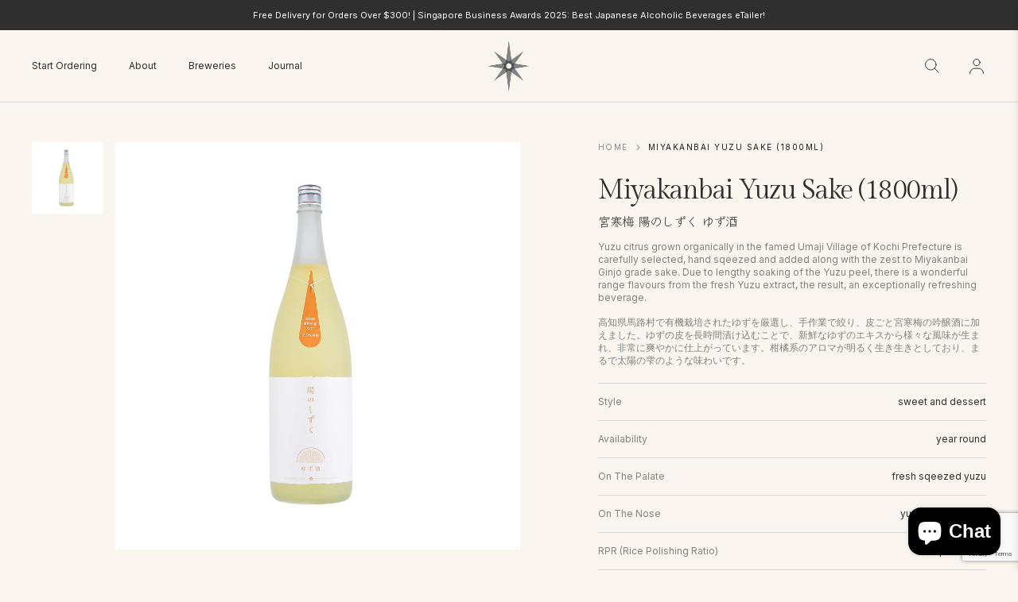

--- FILE ---
content_type: text/html; charset=utf-8
request_url: https://www.epicurean-nomads.sg/products/miyakanbai-yuzu-sake-1800ml
body_size: 43048
content:
                               













               

<!doctype html>
<!--[if IE 9]> <html class="ie9 no-js" lang="en"> <![endif]-->
<!--[if (gt IE 9)|!(IE)]><!--> <html class="no-js" lang="en"> <!--<![endif]-->
<head><link href="//www.epicurean-nomads.sg/cdn/shop/t/3/assets/bss-lock-settings.css?v=95453441924903251651767665325" rel="stylesheet" type="text/css" media="all" />
<!--Content in content_for_header -->
<!--LayoutHub-Embed--><link rel="stylesheet" type="text/css" href="data:text/css;base64," media="all">
<!--LH--><!--/LayoutHub-Embed--><link rel="preconnect" href="//cdn.shopify.com" />
  <link rel="dns-prefetch" href="//cdn.shopify.com" />
  <link rel="preconnect" href="//v.shopify.com" />
  <link rel="dns-prefetch" href="//v.shopify.com" />
  <meta charset="utf-8">
  <meta http-equiv="X-UA-Compatible" content="IE=edge,chrome=1">
  <meta name="viewport" content="width=device-width,initial-scale=1,maximum-scale=1">
<!-- Google Tag Manager -->
<script>(function(w,d,s,l,i){w[l]=w[l]||[];w[l].push({'gtm.start':
new Date().getTime(),event:'gtm.js'});var f=d.getElementsByTagName(s)[0],
j=d.createElement(s),dl=l!='dataLayer'?'&l='+l:'';j.async=true;j.src=
'https://www.googletagmanager.com/gtm.js?id='+i+dl;f.parentNode.insertBefore(j,f);
})(window,document,'script','dataLayer','GTM-N4WFCM34');</script>
<!-- End Google Tag Manager -->
  <link rel="canonical" href="https://www.epicurean-nomads.sg/products/miyakanbai-yuzu-sake-1800ml">
  <link href="https://fonts.googleapis.com/css2?family=Klee+One:wght@400;600&display=swap" rel="stylesheet"><link rel="shortcut icon" href="//www.epicurean-nomads.sg/cdn/shop/files/epicurean_nomads_Logo_ai_100x.png?v=1683520341" type="image/png"><title>Miyakanbai Yuzu Sake (1800ml)
&ndash; epicurean nomads private limited
</title>
  <link rel="preload" href="//www.epicurean-nomads.sg/cdn/shop/t/3/assets/style.css?v=80088366823683178431680252986" as="style"><meta name="description" content="Yuzu citrus grown organically in the famed Umaji Village of Kochi Prefecture is carefully selected, hand sqeezed and added along with the zest to Miyakanbai Ginjo grade sake. Due to lengthy soaking of the Yuzu peel, there is a wonderful range flavours from the fresh Yuzu extract, the result, an exceptionally refreshing"><link rel="preconnect" href="https://fonts.googleapis.com">
<link rel="preconnect" href="https://fonts.gstatic.com" crossorigin>
<link href="https://fonts.googleapis.com/css2?family=Gilda+Display&family=Inter:wght@400;500&family=Noto+Serif+JP&display=swap" rel="stylesheet">
<link href="//www.epicurean-nomads.sg/cdn/shop/t/3/assets/style.css?v=80088366823683178431680252986" rel="stylesheet" type="text/css" media="all" />
<link rel="preload" href="//www.epicurean-nomads.sg/cdn/shop/t/3/assets/product.css?v=135843525635604033511680252986" as="style" onload="this.onload=null;this.rel='stylesheet'"><link rel="preload" href="//www.epicurean-nomads.sg/cdn/shop/t/3/assets/footer.css?v=169910418101890301341680252985" as="style" onload="this.onload=null;this.rel='stylesheet'"><link rel="stylesheet" href="//www.epicurean-nomads.sg/cdn/shop/t/3/assets/glide.core.min.css?v=59184678847078418331680252985" type="text/css"><script src="//www.epicurean-nomads.sg/cdn/shop/t/3/assets/jquery-1.11.1.min.js?v=74374508889517563921680252986" type="text/javascript"></script>
<!-- /snippets/social-meta-tags.liquid -->




<meta property="og:site_name" content="epicurean nomads private limited">
<meta property="og:url" content="https://www.epicurean-nomads.sg/products/miyakanbai-yuzu-sake-1800ml">
<meta property="og:title" content="Miyakanbai Yuzu Sake (1800ml)">
<meta property="og:type" content="product">
<meta property="og:description" content="Yuzu citrus grown organically in the famed Umaji Village of Kochi Prefecture is carefully selected, hand sqeezed and added along with the zest to Miyakanbai Ginjo grade sake. Due to lengthy soaking of the Yuzu peel, there is a wonderful range flavours from the fresh Yuzu extract, the result, an exceptionally refreshing">
<meta property="og:image" content="http://www.epicurean-nomads.sg/cdn/shop/products/MiyakanbaiYuzu_2000x2000_de046a33-c4af-4e66-bd4f-9847d5481dbf_1200x1200.jpg?v=1680253128">
<meta property="og:image:secure_url" content="https://www.epicurean-nomads.sg/cdn/shop/products/MiyakanbaiYuzu_2000x2000_de046a33-c4af-4e66-bd4f-9847d5481dbf_1200x1200.jpg?v=1680253128">


<meta name="twitter:card" content="summary_large_image">
<meta name="twitter:title" content="Miyakanbai Yuzu Sake (1800ml)">
<meta name="twitter:description" content="Yuzu citrus grown organically in the famed Umaji Village of Kochi Prefecture is carefully selected, hand sqeezed and added along with the zest to Miyakanbai Ginjo grade sake. Due to lengthy soaking of the Yuzu peel, there is a wonderful range flavours from the fresh Yuzu extract, the result, an exceptionally refreshing">
<script>window.performance && window.performance.mark && window.performance.mark('shopify.content_for_header.start');</script><meta id="shopify-digital-wallet" name="shopify-digital-wallet" content="/61187227888/digital_wallets/dialog">
<meta name="shopify-checkout-api-token" content="79be90dee3c41cdfa0be24d5942f6312">
<meta id="in-context-paypal-metadata" data-shop-id="61187227888" data-venmo-supported="false" data-environment="production" data-locale="en_US" data-paypal-v4="true" data-currency="SGD">
<link rel="alternate" type="application/json+oembed" href="https://www.epicurean-nomads.sg/products/miyakanbai-yuzu-sake-1800ml.oembed">
<script async="async" src="/checkouts/internal/preloads.js?locale=en-SG"></script>
<script id="apple-pay-shop-capabilities" type="application/json">{"shopId":61187227888,"countryCode":"SG","currencyCode":"SGD","merchantCapabilities":["supports3DS"],"merchantId":"gid:\/\/shopify\/Shop\/61187227888","merchantName":"epicurean nomads private limited","requiredBillingContactFields":["postalAddress","email"],"requiredShippingContactFields":["postalAddress","email"],"shippingType":"shipping","supportedNetworks":["visa","masterCard","amex"],"total":{"type":"pending","label":"epicurean nomads private limited","amount":"1.00"},"shopifyPaymentsEnabled":true,"supportsSubscriptions":true}</script>
<script id="shopify-features" type="application/json">{"accessToken":"79be90dee3c41cdfa0be24d5942f6312","betas":["rich-media-storefront-analytics"],"domain":"www.epicurean-nomads.sg","predictiveSearch":true,"shopId":61187227888,"locale":"en"}</script>
<script>var Shopify = Shopify || {};
Shopify.shop = "epicureannomads.myshopify.com";
Shopify.locale = "en";
Shopify.currency = {"active":"SGD","rate":"1.0"};
Shopify.country = "SG";
Shopify.theme = {"name":"360\u00265 - SakeMama B2B","id":136581873904,"schema_name":null,"schema_version":null,"theme_store_id":null,"role":"main"};
Shopify.theme.handle = "null";
Shopify.theme.style = {"id":null,"handle":null};
Shopify.cdnHost = "www.epicurean-nomads.sg/cdn";
Shopify.routes = Shopify.routes || {};
Shopify.routes.root = "/";</script>
<script type="module">!function(o){(o.Shopify=o.Shopify||{}).modules=!0}(window);</script>
<script>!function(o){function n(){var o=[];function n(){o.push(Array.prototype.slice.apply(arguments))}return n.q=o,n}var t=o.Shopify=o.Shopify||{};t.loadFeatures=n(),t.autoloadFeatures=n()}(window);</script>
<script id="shop-js-analytics" type="application/json">{"pageType":"product"}</script>
<script defer="defer" async type="module" src="//www.epicurean-nomads.sg/cdn/shopifycloud/shop-js/modules/v2/client.init-shop-cart-sync_C5BV16lS.en.esm.js"></script>
<script defer="defer" async type="module" src="//www.epicurean-nomads.sg/cdn/shopifycloud/shop-js/modules/v2/chunk.common_CygWptCX.esm.js"></script>
<script type="module">
  await import("//www.epicurean-nomads.sg/cdn/shopifycloud/shop-js/modules/v2/client.init-shop-cart-sync_C5BV16lS.en.esm.js");
await import("//www.epicurean-nomads.sg/cdn/shopifycloud/shop-js/modules/v2/chunk.common_CygWptCX.esm.js");

  window.Shopify.SignInWithShop?.initShopCartSync?.({"fedCMEnabled":true,"windoidEnabled":true});

</script>
<script>(function() {
  var isLoaded = false;
  function asyncLoad() {
    if (isLoaded) return;
    isLoaded = true;
    var urls = ["\/\/shopify.privy.com\/widget.js?shop=epicureannomads.myshopify.com","https:\/\/cdn-app.cart-bot.net\/public\/js\/append.js?shop=epicureannomads.myshopify.com"];
    for (var i = 0; i < urls.length; i++) {
      var s = document.createElement('script');
      s.type = 'text/javascript';
      s.async = true;
      s.src = urls[i];
      var x = document.getElementsByTagName('script')[0];
      x.parentNode.insertBefore(s, x);
    }
  };
  if(window.attachEvent) {
    window.attachEvent('onload', asyncLoad);
  } else {
    window.addEventListener('load', asyncLoad, false);
  }
})();</script>
<script id="__st">var __st={"a":61187227888,"offset":28800,"reqid":"a8d1871a-744f-4292-8503-50438e848a4d-1768688395","pageurl":"www.epicurean-nomads.sg\/products\/miyakanbai-yuzu-sake-1800ml","u":"e777df240481","p":"product","rtyp":"product","rid":8248615338224};</script>
<script>window.ShopifyPaypalV4VisibilityTracking = true;</script>
<script id="captcha-bootstrap">!function(){'use strict';const t='contact',e='account',n='new_comment',o=[[t,t],['blogs',n],['comments',n],[t,'customer']],c=[[e,'customer_login'],[e,'guest_login'],[e,'recover_customer_password'],[e,'create_customer']],r=t=>t.map((([t,e])=>`form[action*='/${t}']:not([data-nocaptcha='true']) input[name='form_type'][value='${e}']`)).join(','),a=t=>()=>t?[...document.querySelectorAll(t)].map((t=>t.form)):[];function s(){const t=[...o],e=r(t);return a(e)}const i='password',u='form_key',d=['recaptcha-v3-token','g-recaptcha-response','h-captcha-response',i],f=()=>{try{return window.sessionStorage}catch{return}},m='__shopify_v',_=t=>t.elements[u];function p(t,e,n=!1){try{const o=window.sessionStorage,c=JSON.parse(o.getItem(e)),{data:r}=function(t){const{data:e,action:n}=t;return t[m]||n?{data:e,action:n}:{data:t,action:n}}(c);for(const[e,n]of Object.entries(r))t.elements[e]&&(t.elements[e].value=n);n&&o.removeItem(e)}catch(o){console.error('form repopulation failed',{error:o})}}const l='form_type',E='cptcha';function T(t){t.dataset[E]=!0}const w=window,h=w.document,L='Shopify',v='ce_forms',y='captcha';let A=!1;((t,e)=>{const n=(g='f06e6c50-85a8-45c8-87d0-21a2b65856fe',I='https://cdn.shopify.com/shopifycloud/storefront-forms-hcaptcha/ce_storefront_forms_captcha_hcaptcha.v1.5.2.iife.js',D={infoText:'Protected by hCaptcha',privacyText:'Privacy',termsText:'Terms'},(t,e,n)=>{const o=w[L][v],c=o.bindForm;if(c)return c(t,g,e,D).then(n);var r;o.q.push([[t,g,e,D],n]),r=I,A||(h.body.append(Object.assign(h.createElement('script'),{id:'captcha-provider',async:!0,src:r})),A=!0)});var g,I,D;w[L]=w[L]||{},w[L][v]=w[L][v]||{},w[L][v].q=[],w[L][y]=w[L][y]||{},w[L][y].protect=function(t,e){n(t,void 0,e),T(t)},Object.freeze(w[L][y]),function(t,e,n,w,h,L){const[v,y,A,g]=function(t,e,n){const i=e?o:[],u=t?c:[],d=[...i,...u],f=r(d),m=r(i),_=r(d.filter((([t,e])=>n.includes(e))));return[a(f),a(m),a(_),s()]}(w,h,L),I=t=>{const e=t.target;return e instanceof HTMLFormElement?e:e&&e.form},D=t=>v().includes(t);t.addEventListener('submit',(t=>{const e=I(t);if(!e)return;const n=D(e)&&!e.dataset.hcaptchaBound&&!e.dataset.recaptchaBound,o=_(e),c=g().includes(e)&&(!o||!o.value);(n||c)&&t.preventDefault(),c&&!n&&(function(t){try{if(!f())return;!function(t){const e=f();if(!e)return;const n=_(t);if(!n)return;const o=n.value;o&&e.removeItem(o)}(t);const e=Array.from(Array(32),(()=>Math.random().toString(36)[2])).join('');!function(t,e){_(t)||t.append(Object.assign(document.createElement('input'),{type:'hidden',name:u})),t.elements[u].value=e}(t,e),function(t,e){const n=f();if(!n)return;const o=[...t.querySelectorAll(`input[type='${i}']`)].map((({name:t})=>t)),c=[...d,...o],r={};for(const[a,s]of new FormData(t).entries())c.includes(a)||(r[a]=s);n.setItem(e,JSON.stringify({[m]:1,action:t.action,data:r}))}(t,e)}catch(e){console.error('failed to persist form',e)}}(e),e.submit())}));const S=(t,e)=>{t&&!t.dataset[E]&&(n(t,e.some((e=>e===t))),T(t))};for(const o of['focusin','change'])t.addEventListener(o,(t=>{const e=I(t);D(e)&&S(e,y())}));const B=e.get('form_key'),M=e.get(l),P=B&&M;t.addEventListener('DOMContentLoaded',(()=>{const t=y();if(P)for(const e of t)e.elements[l].value===M&&p(e,B);[...new Set([...A(),...v().filter((t=>'true'===t.dataset.shopifyCaptcha))])].forEach((e=>S(e,t)))}))}(h,new URLSearchParams(w.location.search),n,t,e,['guest_login'])})(!0,!0)}();</script>
<script integrity="sha256-4kQ18oKyAcykRKYeNunJcIwy7WH5gtpwJnB7kiuLZ1E=" data-source-attribution="shopify.loadfeatures" defer="defer" src="//www.epicurean-nomads.sg/cdn/shopifycloud/storefront/assets/storefront/load_feature-a0a9edcb.js" crossorigin="anonymous"></script>
<script data-source-attribution="shopify.dynamic_checkout.dynamic.init">var Shopify=Shopify||{};Shopify.PaymentButton=Shopify.PaymentButton||{isStorefrontPortableWallets:!0,init:function(){window.Shopify.PaymentButton.init=function(){};var t=document.createElement("script");t.src="https://www.epicurean-nomads.sg/cdn/shopifycloud/portable-wallets/latest/portable-wallets.en.js",t.type="module",document.head.appendChild(t)}};
</script>
<script data-source-attribution="shopify.dynamic_checkout.buyer_consent">
  function portableWalletsHideBuyerConsent(e){var t=document.getElementById("shopify-buyer-consent"),n=document.getElementById("shopify-subscription-policy-button");t&&n&&(t.classList.add("hidden"),t.setAttribute("aria-hidden","true"),n.removeEventListener("click",e))}function portableWalletsShowBuyerConsent(e){var t=document.getElementById("shopify-buyer-consent"),n=document.getElementById("shopify-subscription-policy-button");t&&n&&(t.classList.remove("hidden"),t.removeAttribute("aria-hidden"),n.addEventListener("click",e))}window.Shopify?.PaymentButton&&(window.Shopify.PaymentButton.hideBuyerConsent=portableWalletsHideBuyerConsent,window.Shopify.PaymentButton.showBuyerConsent=portableWalletsShowBuyerConsent);
</script>
<script data-source-attribution="shopify.dynamic_checkout.cart.bootstrap">document.addEventListener("DOMContentLoaded",(function(){function t(){return document.querySelector("shopify-accelerated-checkout-cart, shopify-accelerated-checkout")}if(t())Shopify.PaymentButton.init();else{new MutationObserver((function(e,n){t()&&(Shopify.PaymentButton.init(),n.disconnect())})).observe(document.body,{childList:!0,subtree:!0})}}));
</script>
<link id="shopify-accelerated-checkout-styles" rel="stylesheet" media="screen" href="https://www.epicurean-nomads.sg/cdn/shopifycloud/portable-wallets/latest/accelerated-checkout-backwards-compat.css" crossorigin="anonymous">
<style id="shopify-accelerated-checkout-cart">
        #shopify-buyer-consent {
  margin-top: 1em;
  display: inline-block;
  width: 100%;
}

#shopify-buyer-consent.hidden {
  display: none;
}

#shopify-subscription-policy-button {
  background: none;
  border: none;
  padding: 0;
  text-decoration: underline;
  font-size: inherit;
  cursor: pointer;
}

#shopify-subscription-policy-button::before {
  box-shadow: none;
}

      </style>

<script>window.performance && window.performance.mark && window.performance.mark('shopify.content_for_header.end');</script> <script defer style="display:none!important;"> window.BSS_Login_Analytics = window.BSS_Login_Analytics || {}; window.BSS_Login_Analytics.lastRuleUpdated = '1970-01-01T00:00:00.000Z'; function getCookie(name) { const value = `; ${document.cookie}`; const parts = value.split(`; ${name}=`); if (parts.length === 2) return parts.pop().split(';').shift(); } function getSessionId() { function generateId() { let randomID = null; if (typeof window.crypto === 'undefined' || typeof window.crypto.randomUUID !== 'function') { randomID = 'xxxxxxxx-xxxx-4xxx-yxxx-xxxxxxxxxxxx'.replace(/[xy]/g, function (c) { const r = Math.random() * 16 | 0; const v = c === 'x' ? r : (r & 0x3 | 0x8); return v.toString(16); }); }; randomID = window.crypto.randomUUID(); window.localStorage.setItem('bss-login-session-id', randomID); return randomID; } let lsSession = window.localStorage.getItem('bss-login-session-id'); let cookieSession = getCookie('_shopify_y'); return lsSession || cookieSession || generateId(); } window.BSS_Login_Analytics.sessionId = getSessionId(); window.BSS_Login_Analytics.customer = { id: '', email: '', first_name: '', last_name: '', tags: '', }; window.BSS_Login_Analytics.market = { code: 'SG', name: 'Singapore', }; window.BSS_Login_Analytics.reportList = []; window.BSS_Login_Analytics.shouldReport = false; window.BSS_Login_Analytics.reported = false; var bss_lock_checkEvents = ['wheel', 'touchstart', 'keydown', 'mousedown']; window.BSS_Login_Analytics.executeReport = function () { window.BSS_Login_Analytics.shouldReport = true; if (window.BSS_Login_Analytics.shouldReport && !window.BSS_Login_Analytics.reported) { window.BSS_Login_Analytics.reported = true; window.BSS_Login_Analytics.reportList.forEach(fn => fn()); bss_lock_checkEvents.forEach(e => window.removeEventListener(e, window.BSS_Login_Analytics.executeReport) ); } }; bss_lock_checkEvents.forEach(e => window.addEventListener(e, window.BSS_Login_Analytics.executeReport) ); </script> 
<!--Gem_Page_Header_Script-->
<!-- "snippets/gem-app-header-scripts.liquid" was not rendered, the associated app was uninstalled -->
<!--End_Gem_Page_Header_Script-->

 <!--begin-boost-pfs-filter-css-->
   <link rel="preload stylesheet" href="//www.epicurean-nomads.sg/cdn/shop/t/3/assets/boost-pfs-instant-search.css?v=50236481090895540171680253004" as="style"><link href="//www.epicurean-nomads.sg/cdn/shop/t/3/assets/boost-pfs-custom.css?v=115080886803849902281750320297" rel="stylesheet" type="text/css" media="all" />

 <!--end-boost-pfs-filter-css-->
<style>
  .boost-pfs-filter-view_as_type_grid_list{display:none !important;}
</style>
 
  <!-- BEGIN app block: shopify://apps/sami-b2b-lock/blocks/app-embed/8d86a3b4-97b3-44ab-adc1-ec01c5a89da9 -->
 


  <script>

    window.Samita = window.Samita || {}
    Samita.SamitaLocksAccessParams = Samita.SamitaLocksAccessParams || {}
    Samita.SamitaLocksAccessParams.settings =  {"general":{"customcss":".lock__popup-header {\n    width: fit-content;\n}\n\n.lockAccess__wrapper p{\n    text-align: left !important; \n}","price_atc":"plain_text","effect_button":"ripple","lock_image_url":"https://cdn.shopify.com/shopifycloud/web/assets/v1/vite/client/en/assets/ineligible404Illustration-DJzlZ34NTBCz.svg","collectFeedback":true,"limit_collections":false,"placeholder_message":true,"placeholder_templateLock":true},"template":{"text_color":"#000","btn_bg_color":"#000000","bg_placeholder":"#f3f3f3","btn_text_color":"#ffffff","bg_notification":"#fff","input_box_shadow":"#ccc","plain_text_color":"#230d0d","color_placeholder":"#000","button_priceAtc_bg":"#5487a0","input_passcode_color":"#000","button_priceAtc_color":"#fff","input_passcode_background":"#ffffff"}};
    Samita.SamitaLocksAccessParams.locks =  [{"access":1,"id":44324,"resources_conditional":{"ip":{"type":"whitelist","message":"This content is not available in your country","countries":[]},"type":["passcode"],"customer":{"logic":[[{"type":"tagged_with","value":null}]],"source":"rules","listManual":[]},"passcode":{"code":null,"message":"Please Contact Your Salesperson to Gain Access to our ARAMASA sakes.","listCode":[]},"redirect":{"type":"login","modal":{"title":"Restricted Page","button":"Go to login","buttonUrl":"/account/login","description":"You need to log in to access this page"}},"secretLink":{"code":[],"links":[],"message":null,"resources":"products"},"checkoutLock":{"error":{"default":{"message":"Sorry, this item can’t be purchased","allProduct":"All products in this store cannot be checked out","customerIsLogin":"Checkout is available for guests only","productTagEqual":"Product {{ title }} has a tag that prevents checkout","customerTagEqual":"Your account has a tag that prevents checkout","customerEmailEqual":"Your email is not eligible for checkout","customerIsNotLogin":"You need to log in before proceeding with checkout","customerPhoneEqual":"Your phone is not eligible for checkout","productTagNotEqual":"Products must have a specific tag to proceed with checkout","selectProductEqual":"Product {{ title }} cannot be checked out","customerTagNotEqual":"Your account needs a specific tag to proceed with checkout","customerEmailContains":"Your email contains characters that prevent checkout","customerEmailNotEqual":"Your email is not eligible for checkout","customerPhoneNotEqual":"Your phone is not eligible for checkout","selectProductNotEqual":"Only certain products are eligible for checkout"}},"operator":"and","conditions":[{"value":null,"where":"EQUALS","select":"ALL","values":[]}]}},"advanced":{"language":{"active":false,"languages":[]},"dateRange":{"active":false,"endDate":"2026-01-07T02:19:11.448Z","startDate":"2026-01-06T02:19:11.448Z"},"hideHeaderFooter":false,"formRequestAccess":{"form":"default","title":"Request access","action":"Contact us","active":true,"message":"For any Questions, Feel Free to","shortcode":null}},"resources_lock":{"url":[null],"page":[],"type":"products","blogs":{"active":"blogs","selectedBlogs":[],"selectedArticles":[]},"exclude":{"url":[],"active":false},"setting":["atc","price"],"hideList":true,"products":{"9796441506032":"products","9796441833712":"products","9796442161392":"products","9796442390768":"products","9796442751216":"products","9796443078896":"products","9796443341040":"products"},"variants":[],"PreviewLink":"epicureannomads.myshopify.com","collections":[],"grandAccess":{"time":1,"interval":"day"},"limitProduct":"manual","allowHomePage":true,"excludeProduct":{"list":[],"active":false}},"status":1}];
    Samita.SamitaLocksAccessParams.themeStoreId = Shopify.theme.theme_store_id;
    Samita.SamitaLocksAccessParams.ShopUrl = Shopify.shop;
    Samita.SamitaLocksAccessParams.features =  {"conditions_specific_products":-1,"isCreateAbleLock":true,"number_lock_to_add":-1,"login_to_view_products":true,"login_to_view_pages":true,"login_to_view_urls":true,"login_to_view_blogs":true,"login_to_view_collections":true,"login_to_view_whole_websites":true,"password_protect_pages_with_locks":true,"add_multiple_passcode":true,"secret_link_view_page":true,"exclude_specific_URLs":true,"login_view_price":true,"hide_product_and_collection":true,"hide_add_to_cart_price_and_btn":true,"redirect_to_any_page_url":true,"hide_price_on_gg_search":true,"select_blog_article_to_lock":true,"select_customer_for_lock":true,"exclude_product":true,"request_access":true,"integrateApp":true,"country_restriction":true,"available_languages":true,"lock_variants":true,"date_range":true,"checkout_lock":true};
    Samita.SamitaLocksAccessParams.themeInfo  = [{"id":128871792880,"name":"Dawn","role":"unpublished","theme_store_id":887,"selected":false,"theme_name":"Dawn","theme_version":"2.3.0"},{"id":136537735408,"name":"[Boost] Live theme with filter & search","role":"unpublished","theme_store_id":887,"selected":false,"theme_name":"Dawn","theme_version":"2.3.0"},{"id":136581873904,"name":"360&5 - SakeMama B2B","role":"main","theme_store_id":null,"selected":true},{"id":154311360752,"name":"Updated copy of Dawn","role":"unpublished","theme_store_id":887,"selected":false,"theme_name":"Dawn","theme_version":"15.4.0"}];
    Samita.SamitaLocksAccessParams.appUrl = "https:\/\/lock.samita.io";
    Samita.SamitaLocksAccessParams.selector = {"theme_store_id":null,"theme_name":"Baseline","product":{"price":"div[data-price-wrapper]","btnAtc":".add-to-cart-container > button","mainContent":"main#MainContent"},"collection":{"productSelector":"ul.grid.grid-cols-1 li.bg-primary-background, div#gf-products > div","collectionSelect":"ul.grid.grid-cols-1 li.relative.bg-primary-background.w-full","price":".relative .text-center.mt-1, .spf-product-card__price-wrapper","btnAtc":"form.spf-product__form"},"searchPage":{"productSelector":"ul.grid.grid-cols-1 li.bg-primary-background","price":".relative .text-center.mt-1","btnAtc":""},"otherPage":{"productSelector":"ul.grid.grid-cols-1 li.bg-primary-background","collectionSelect":"ul.grid.grid-cols-1 li.relative.bg-primary-background.w-full","price":".relative .text-center.mt-1","btnAtc":""},"index":{"productSelector":"ul.grid.grid-cols-1 li.bg-secondary-background","collectionSelect":"ul.grid.grid-cols-1 li.relative.bg-primary-background.w-full","price":".relative .text-center.mt-1","btnAtc":""}};
    Samita.SamitaLocksAccessParams.translation = {"default":{"general":{"Back":"Back","Submit":"Submit","Enter_passcode":"Enter passcode","Passcode_empty":"Passcode cant be empty !!","secret_lock_atc":"You cannot see the add to cart of this product !!","title_linkScret":"The link is locked !!","customer_lock_atc":"Button add to cart has been lock !!","secret_lock_price":"You cannot see the price of this product !!","Login_to_see_price":"Login to see price","Passcode_incorrect":"Passcode is incorrect !!","customer_lock_price":"Price had been locked !!","Login_to_Add_to_cart":"Login to Add to cart","notification_linkScret":"resource accessible only with secret link","This_resource_has_been_locked":"This resource has been locked","please_enter_passcode_to_unlock":"Please enter your passcode to unlock this resource"}}};
    Samita.SamitaLocksAccessParams.locale = "en";
    Samita.SamitaLocksAccessParams.current_locale = "en";
    Samita.SamitaLocksAccessParams.ListHandle = [];
    Samita.SamitaLocksAccessParams.ProductsLoad = [];
    Samita.SamitaLocksAccessParams.proxy_url = "/apps/samita-lock"
    Samita.SamitaLocksAccessParams.tokenStorefrontSamiLock = "b41b22ff0e00bd8bd86b94511a5dc0e4";

    if(window?.Shopify?.designMode){
        window.Samita.SamitaLocksAccessParams.locks = [];
    }

    
      document.querySelector('html').classList.add('smt-loadding');
    

    
    

    

    


    Samita.SamitaLocksAccessParams.product ={"id":8248615338224,"title":"Miyakanbai Yuzu Sake (1800ml)","handle":"miyakanbai-yuzu-sake-1800ml","description":"\u003cp\u003eYuzu citrus grown organically in the famed Umaji Village of Kochi Prefecture is carefully selected, hand sqeezed and added along with the zest to Miyakanbai Ginjo grade sake. Due to lengthy soaking of the Yuzu peel, there is a wonderful range flavours from the fresh Yuzu extract, the result, an exceptionally refreshing beverage.\u003c\/p\u003e\n\u003cp\u003e高知県馬路村で有機栽培されたゆずを厳選し、手作業で絞り、皮ごと宮寒梅の吟醸酒に加えました。ゆずの皮を長時間漬け込むことで、新鮮なゆずのエキスから様々な風味が生まれ、非常に爽やかに仕上がっています。柑橘系のアロマが明るく生き生きとしており、まるで太陽の雫のような味わいです。\u003c\/p\u003e","published_at":"2025-05-05T07:26:32+08:00","created_at":"2023-03-31T16:58:48+08:00","vendor":"Miyakanbai 宮寒梅","type":"Sake","tags":["avail: year round","brand:Miyakanbai 宮寒梅","grade:Junmai Ginjo","japtext","nose: yuzu fruit and zest","palate: fresh sqeezed yuzu","region:North 北日本","rice:Unpublished","rpr:Unpublished","size:1800ml","style: sweet and dessert"],"price":8000,"price_min":8000,"price_max":42000,"available":true,"price_varies":true,"compare_at_price":null,"compare_at_price_min":0,"compare_at_price_max":0,"compare_at_price_varies":false,"variants":[{"id":44159182962928,"title":"1x1800ml","option1":"1x1800ml","option2":null,"option3":null,"sku":"MK112","requires_shipping":true,"taxable":true,"featured_image":null,"available":true,"name":"Miyakanbai Yuzu Sake (1800ml) - 1x1800ml","public_title":"1x1800ml","options":["1x1800ml"],"price":8000,"weight":0,"compare_at_price":null,"inventory_management":"shopify","barcode":"4528913000147","requires_selling_plan":false,"selling_plan_allocations":[]},{"id":44159182995696,"title":"6x1800ml","option1":"6x1800ml","option2":null,"option3":null,"sku":"MK112x6","requires_shipping":true,"taxable":true,"featured_image":null,"available":false,"name":"Miyakanbai Yuzu Sake (1800ml) - 6x1800ml","public_title":"6x1800ml","options":["6x1800ml"],"price":42000,"weight":0,"compare_at_price":null,"inventory_management":"shopify","barcode":"","requires_selling_plan":false,"selling_plan_allocations":[]}],"images":["\/\/www.epicurean-nomads.sg\/cdn\/shop\/products\/MiyakanbaiYuzu_2000x2000_de046a33-c4af-4e66-bd4f-9847d5481dbf.jpg?v=1680253128"],"featured_image":"\/\/www.epicurean-nomads.sg\/cdn\/shop\/products\/MiyakanbaiYuzu_2000x2000_de046a33-c4af-4e66-bd4f-9847d5481dbf.jpg?v=1680253128","options":["Quantity"],"media":[{"alt":null,"id":32456813609200,"position":1,"preview_image":{"aspect_ratio":1.0,"height":2000,"width":2000,"src":"\/\/www.epicurean-nomads.sg\/cdn\/shop\/products\/MiyakanbaiYuzu_2000x2000_de046a33-c4af-4e66-bd4f-9847d5481dbf.jpg?v=1680253128"},"aspect_ratio":1.0,"height":2000,"media_type":"image","src":"\/\/www.epicurean-nomads.sg\/cdn\/shop\/products\/MiyakanbaiYuzu_2000x2000_de046a33-c4af-4e66-bd4f-9847d5481dbf.jpg?v=1680253128","width":2000}],"requires_selling_plan":false,"selling_plan_groups":[],"content":"\u003cp\u003eYuzu citrus grown organically in the famed Umaji Village of Kochi Prefecture is carefully selected, hand sqeezed and added along with the zest to Miyakanbai Ginjo grade sake. Due to lengthy soaking of the Yuzu peel, there is a wonderful range flavours from the fresh Yuzu extract, the result, an exceptionally refreshing beverage.\u003c\/p\u003e\n\u003cp\u003e高知県馬路村で有機栽培されたゆずを厳選し、手作業で絞り、皮ごと宮寒梅の吟醸酒に加えました。ゆずの皮を長時間漬け込むことで、新鮮なゆずのエキスから様々な風味が生まれ、非常に爽やかに仕上がっています。柑橘系のアロマが明るく生き生きとしており、まるで太陽の雫のような味わいです。\u003c\/p\u003e"};
    Samita.SamitaLocksAccessParams.product.collections = [419198402800,419200925936,419198894320,419200008432,428134826224,419200499952]
    

    
    
    
    Samita.SamitaLocksAccessParams.pageType = "product"
  </script>

  <style>
    html .lock__notificationTemplateWrapper{
      background: #fff !important;
    }

    html button#passcodebtn{
      background: #000000 !important;
      color: #ffffff !important;
    }

    html input#passcode{
      background: #ffffff !important;
      color: #000 !important;
      box-shadow:'0 0 10px 0'#ccc !important;
    }

    html input#passcode::placeholder{
      color: #000 !important;
      box-shadow:'0 0 10px 0'#ccc !important;
    }

    html button#backbtn{
      background: #000000 !important;
      color: #ffffff !important;
    }

    html .lock__placeholder{
      background: #f3f3f3 !important;
      color: #000 !important;
    }

    html .smt-plain-text{
      color: #230d0d !important;
      cursor:pointer;
    }

    html .smt-button{
      background: #5487a0 !important;
      color: #fff !important;
      cursor:pointer;
      padding: 10px 20px;
      border-radius: 5px;
      text-decoration: none !important;
    }

    html.smt-loadding{
      opacity:0 !important;
      visibility:hidden !important;
    }

    
      .lock__popup-header {
    width: fit-content;
}

.lockAccess__wrapper p{
    text-align: left !important; 
}
    
    
  </style>

  

<!-- END app block --><!-- BEGIN app block: shopify://apps/zapiet-pickup-delivery/blocks/app-embed/5599aff0-8af1-473a-a372-ecd72a32b4d5 -->









    <style>#storePickupApp {
}</style>




<script type="text/javascript">
    var zapietTranslations = {};

    window.ZapietMethods = {"shipping":{"active":true,"enabled":true,"name":"Shipping","sort":1,"status":{"condition":"price","operator":"morethan","value":0,"enabled":true,"product_conditions":{"enabled":false,"value":"Delivery Only,Pickup Only","enable":false,"property":"tags","hide_button":false}},"button":{"type":"default","default":"","hover":"","active":""}},"delivery":{"active":false,"enabled":false,"name":"Delivery","sort":2,"status":{"condition":"price","operator":"morethan","value":0,"enabled":true,"product_conditions":{"enabled":false,"value":"Pickup Only,Shipping Only","enable":false,"property":"tags","hide_button":false}},"button":{"type":"default","default":"","hover":"","active":""}},"pickup":{"active":false,"enabled":true,"name":"Pickup","sort":3,"status":{"condition":"price","operator":"morethan","value":0,"enabled":true,"product_conditions":{"enabled":false,"value":"Delivery Only,Shipping Only","enable":false,"property":"tags","hide_button":false}},"button":{"type":"default","default":"","hover":"","active":""}}}
    window.ZapietEvent = {
        listen: function(eventKey, callback) {
            if (!this.listeners) {
                this.listeners = [];
            }
            this.listeners.push({
                eventKey: eventKey,
                callback: callback
            });
        },
    };

    

    
        
        var language_settings = {"enable_app":true,"enable_geo_search_for_pickups":false,"pickup_region_filter_enabled":false,"pickup_region_filter_field":null,"currency":"SGD","weight_format":"kg","pickup.enable_map":false,"delivery_validation_method":"exact_postcode_matching","base_country_name":"Singapore","base_country_code":"SG","method_display_style":"default","default_method_display_style":"classic","date_format":"l, F j, Y","time_format":"h:i A","week_day_start":"Sun","pickup_address_format":"<span class=\"name\"><strong>{{company_name}}</strong></span><span class=\"address\">{{address_line_1}}<br>{{city}}, {{postal_code}}</span><span class=\"distance\">{{distance}}</span>{{more_information}}","rates_enabled":true,"payment_customization_enabled":false,"distance_format":"km","enable_delivery_address_autocompletion":false,"enable_delivery_current_location":false,"enable_pickup_address_autocompletion":false,"pickup_date_picker_enabled":true,"pickup_time_picker_enabled":true,"delivery_note_enabled":false,"delivery_note_required":false,"delivery_date_picker_enabled":true,"delivery_time_picker_enabled":true,"shipping.date_picker_enabled":false,"delivery_validate_cart":false,"pickup_validate_cart":false,"gmak":"","enable_checkout_locale":true,"enable_checkout_url":true,"disable_widget_for_digital_items":false,"disable_widget_for_product_handles":"gift-card","colors":{"widget_active_background_color":null,"widget_active_border_color":null,"widget_active_icon_color":null,"widget_active_text_color":null,"widget_inactive_background_color":null,"widget_inactive_border_color":null,"widget_inactive_icon_color":null,"widget_inactive_text_color":null},"delivery_validator":{"enabled":false,"show_on_page_load":true,"sticky":true},"checkout":{"delivery":{"discount_code":"","prepopulate_shipping_address":true,"preselect_first_available_time":true},"pickup":{"discount_code":"","prepopulate_shipping_address":true,"customer_phone_required":false,"preselect_first_location":true,"preselect_first_available_time":true},"shipping":{"discount_code":""}},"day_name_attribute_enabled":false,"methods":{"shipping":{"active":true,"enabled":true,"name":"Shipping","sort":1,"status":{"condition":"price","operator":"morethan","value":0,"enabled":true,"product_conditions":{"enabled":false,"value":"Delivery Only,Pickup Only","enable":false,"property":"tags","hide_button":false}},"button":{"type":"default","default":"","hover":"","active":""}},"delivery":{"active":false,"enabled":false,"name":"Delivery","sort":2,"status":{"condition":"price","operator":"morethan","value":0,"enabled":true,"product_conditions":{"enabled":false,"value":"Pickup Only,Shipping Only","enable":false,"property":"tags","hide_button":false}},"button":{"type":"default","default":"","hover":"","active":""}},"pickup":{"active":false,"enabled":true,"name":"Pickup","sort":3,"status":{"condition":"price","operator":"morethan","value":0,"enabled":true,"product_conditions":{"enabled":false,"value":"Delivery Only,Shipping Only","enable":false,"property":"tags","hide_button":false}},"button":{"type":"default","default":"","hover":"","active":""}}},"translations":{"methods":{"shipping":"Shipping","pickup":"Pickups","delivery":"Delivery"},"calendar":{"january":"January","february":"February","march":"March","april":"April","may":"May","june":"June","july":"July","august":"August","september":"September","october":"October","november":"November","december":"December","sunday":"Sun","monday":"Mon","tuesday":"Tue","wednesday":"Wed","thursday":"Thu","friday":"Fri","saturday":"Sat","today":"","close":"","labelMonthNext":"Next month","labelMonthPrev":"Previous month","labelMonthSelect":"Select a month","labelYearSelect":"Select a year","and":"and","between":"between"},"pickup":{"heading":"Store Pickup","note":"","location_placeholder":"Enter your postal code ...","filter_by_region_placeholder":"Filter by state/province","location_label":"Choose a location.","datepicker_label":"Choose a date and time.","date_time_output":"{{DATE}} at {{TIME}}","datepicker_placeholder":"Choose a date and time.","locations_found":"Please select a pickup location:","no_locations_found":"Sorry, pickup is not available for your selected items.","no_locations_region":"Sorry, pickup is not available in your region.","no_date_time_selected":"Please select a date & time.","checkout_button":"Checkout","could_not_find_location":"Sorry, we could not find your location.","checkout_error":"Please select a date and time for pickup.","more_information":"More information","opening_hours":"Opening hours","dates_not_available":"Sorry, your selected items are not currently available for pickup.","min_order_total":"Minimum order value for pickup is $0.00","min_order_weight":"Minimum order weight for pickup is {{ weight }}","max_order_total":"Maximum order value for pickup is $0.00","max_order_weight":"Maximum order weight for pickup is {{ weight }}","cart_eligibility_error":"Sorry, pickup is not available for your selected items."},"delivery":{"heading":"Local Delivery","note":"Enter your postal code to check if you are eligible for local delivery:","location_placeholder":"Enter your postal code ...","datepicker_label":"Choose a date and time.","datepicker_placeholder":"Choose a date and time.","date_time_output":"{{DATE}} between {{SLOT_START_TIME}} and {{SLOT_END_TIME}}","available":"Great! You are eligible for delivery.","not_available":"Sorry, delivery is not available in your area.","no_date_time_selected":"Please select a date & time for delivery.","checkout_button":"Checkout","could_not_find_location":"Sorry, we could not find your location.","checkout_error":"Please enter a valid zipcode and select your preferred date and time for delivery.","cart_eligibility_error":"Sorry, delivery is not available for your selected items.","dates_not_available":"Sorry, your selected items are not currently available for delivery.","min_order_total":"Minimum order value for delivery is $0.00","min_order_weight":"Minimum order weight for delivery is {{ weight }}","max_order_total":"Maximum order value for delivery is $0.00","max_order_weight":"Maximum order weight for delivery is {{ weight }}","delivery_validator_prelude":"Do we deliver?","delivery_validator_placeholder":"Enter your postal code ...","delivery_validator_button_label":"Go","delivery_validator_eligible_heading":"Great, we deliver to your area!","delivery_validator_eligible_content":"To start shopping just click the button below","delivery_validator_eligible_button_label":"Continue shopping","delivery_validator_not_eligible_heading":"Sorry, we do not deliver to your area","delivery_validator_not_eligible_content":"You are more then welcome to continue browsing our store","delivery_validator_not_eligible_button_label":"Continue shopping","delivery_validator_error_heading":"An error occured","delivery_validator_error_content":"Sorry, it looks like we have encountered an unexpected error. Please try again.","delivery_validator_error_button_label":"Continue shopping","delivery_note_label":"Please enter delivery instructions (optional)","delivery_note_label_required":"Please enter delivery instructions (required)","delivery_note_error":"Please enter delivery instructions"},"shipping":{"heading":"Shipping","note":"Please click the checkout button to continue.","checkout_button":"Checkout","datepicker_placeholder":"Choose a date.","checkout_error":"Please choose a date for shipping.","min_order_total":"Minimum order value for shipping is $0.00","min_order_weight":"Minimum order weight for shipping is {{ weight }}","max_order_total":"Maximum order value for shipping is $0.00","max_order_weight":"Maximum order weight for shipping is {{ weight }}","cart_eligibility_error":"Sorry, shipping is not available for your selected items."},"widget":{"zapiet_id_error":"There was a problem adding the Zapiet ID to your cart","attributes_error":"There was a problem adding the attributes to your cart"},"product_widget":{"title":"Delivery and pickup options:","pickup_at":"Pickup at {{ location }}","ready_for_collection":"Ready for collection from","on":"on","view_all_stores":"View all stores","pickup_not_available_item":"Pickup not available for this item","delivery_not_available_location":"Delivery not available for {{ postal_code }}","delivered_by":"Delivered by {{ date }}","delivered_today":"Delivered today","change":"Change","tomorrow":"tomorrow","today":"today","delivery_to":"Delivery to {{ postal_code }}","showing_options_for":"Showing options for {{ postal_code }}","modal_heading":"Select a store for pickup","modal_subheading":"Showing stores near {{ postal_code }}","show_opening_hours":"Show opening hours","hide_opening_hours":"Hide opening hours","closed":"Closed","input_placeholder":"Enter your postal code","input_button":"Check","input_error":"Add a postal code to check available delivery and pickup options.","pickup_available":"Pickup available","not_available":"Not available","select":"Select","selected":"Selected","find_a_store":"Find a store"},"shipping_language_code":"en","delivery_language_code":"en-AU","pickup_language_code":"en-CA"},"default_language":"en","region":"us-2","api_region":"api-us","enable_zapiet_id_all_items":false,"widget_restore_state_on_load":false,"draft_orders_enabled":false,"preselect_checkout_method":true,"widget_show_could_not_locate_div_error":true,"checkout_extension_enabled":false,"show_pickup_consent_checkbox":false,"show_delivery_consent_checkbox":false,"subscription_paused":false,"pickup_note_enabled":false,"pickup_note_required":false,"shipping_note_enabled":false,"shipping_note_required":false};
        zapietTranslations["en"] = language_settings.translations;
    

    function initializeZapietApp() {
        var products = [];

        

        window.ZapietCachedSettings = {
            cached_config: {"enable_app":true,"enable_geo_search_for_pickups":false,"pickup_region_filter_enabled":false,"pickup_region_filter_field":null,"currency":"SGD","weight_format":"kg","pickup.enable_map":false,"delivery_validation_method":"exact_postcode_matching","base_country_name":"Singapore","base_country_code":"SG","method_display_style":"default","default_method_display_style":"classic","date_format":"l, F j, Y","time_format":"h:i A","week_day_start":"Sun","pickup_address_format":"<span class=\"name\"><strong>{{company_name}}</strong></span><span class=\"address\">{{address_line_1}}<br>{{city}}, {{postal_code}}</span><span class=\"distance\">{{distance}}</span>{{more_information}}","rates_enabled":true,"payment_customization_enabled":false,"distance_format":"km","enable_delivery_address_autocompletion":false,"enable_delivery_current_location":false,"enable_pickup_address_autocompletion":false,"pickup_date_picker_enabled":true,"pickup_time_picker_enabled":true,"delivery_note_enabled":false,"delivery_note_required":false,"delivery_date_picker_enabled":true,"delivery_time_picker_enabled":true,"shipping.date_picker_enabled":false,"delivery_validate_cart":false,"pickup_validate_cart":false,"gmak":"","enable_checkout_locale":true,"enable_checkout_url":true,"disable_widget_for_digital_items":false,"disable_widget_for_product_handles":"gift-card","colors":{"widget_active_background_color":null,"widget_active_border_color":null,"widget_active_icon_color":null,"widget_active_text_color":null,"widget_inactive_background_color":null,"widget_inactive_border_color":null,"widget_inactive_icon_color":null,"widget_inactive_text_color":null},"delivery_validator":{"enabled":false,"show_on_page_load":true,"sticky":true},"checkout":{"delivery":{"discount_code":"","prepopulate_shipping_address":true,"preselect_first_available_time":true},"pickup":{"discount_code":"","prepopulate_shipping_address":true,"customer_phone_required":false,"preselect_first_location":true,"preselect_first_available_time":true},"shipping":{"discount_code":""}},"day_name_attribute_enabled":false,"methods":{"shipping":{"active":true,"enabled":true,"name":"Shipping","sort":1,"status":{"condition":"price","operator":"morethan","value":0,"enabled":true,"product_conditions":{"enabled":false,"value":"Delivery Only,Pickup Only","enable":false,"property":"tags","hide_button":false}},"button":{"type":"default","default":"","hover":"","active":""}},"delivery":{"active":false,"enabled":false,"name":"Delivery","sort":2,"status":{"condition":"price","operator":"morethan","value":0,"enabled":true,"product_conditions":{"enabled":false,"value":"Pickup Only,Shipping Only","enable":false,"property":"tags","hide_button":false}},"button":{"type":"default","default":"","hover":"","active":""}},"pickup":{"active":false,"enabled":true,"name":"Pickup","sort":3,"status":{"condition":"price","operator":"morethan","value":0,"enabled":true,"product_conditions":{"enabled":false,"value":"Delivery Only,Shipping Only","enable":false,"property":"tags","hide_button":false}},"button":{"type":"default","default":"","hover":"","active":""}}},"translations":{"methods":{"shipping":"Shipping","pickup":"Pickups","delivery":"Delivery"},"calendar":{"january":"January","february":"February","march":"March","april":"April","may":"May","june":"June","july":"July","august":"August","september":"September","october":"October","november":"November","december":"December","sunday":"Sun","monday":"Mon","tuesday":"Tue","wednesday":"Wed","thursday":"Thu","friday":"Fri","saturday":"Sat","today":"","close":"","labelMonthNext":"Next month","labelMonthPrev":"Previous month","labelMonthSelect":"Select a month","labelYearSelect":"Select a year","and":"and","between":"between"},"pickup":{"heading":"Store Pickup","note":"","location_placeholder":"Enter your postal code ...","filter_by_region_placeholder":"Filter by state/province","location_label":"Choose a location.","datepicker_label":"Choose a date and time.","date_time_output":"{{DATE}} at {{TIME}}","datepicker_placeholder":"Choose a date and time.","locations_found":"Please select a pickup location:","no_locations_found":"Sorry, pickup is not available for your selected items.","no_locations_region":"Sorry, pickup is not available in your region.","no_date_time_selected":"Please select a date & time.","checkout_button":"Checkout","could_not_find_location":"Sorry, we could not find your location.","checkout_error":"Please select a date and time for pickup.","more_information":"More information","opening_hours":"Opening hours","dates_not_available":"Sorry, your selected items are not currently available for pickup.","min_order_total":"Minimum order value for pickup is $0.00","min_order_weight":"Minimum order weight for pickup is {{ weight }}","max_order_total":"Maximum order value for pickup is $0.00","max_order_weight":"Maximum order weight for pickup is {{ weight }}","cart_eligibility_error":"Sorry, pickup is not available for your selected items."},"delivery":{"heading":"Local Delivery","note":"Enter your postal code to check if you are eligible for local delivery:","location_placeholder":"Enter your postal code ...","datepicker_label":"Choose a date and time.","datepicker_placeholder":"Choose a date and time.","date_time_output":"{{DATE}} between {{SLOT_START_TIME}} and {{SLOT_END_TIME}}","available":"Great! You are eligible for delivery.","not_available":"Sorry, delivery is not available in your area.","no_date_time_selected":"Please select a date & time for delivery.","checkout_button":"Checkout","could_not_find_location":"Sorry, we could not find your location.","checkout_error":"Please enter a valid zipcode and select your preferred date and time for delivery.","cart_eligibility_error":"Sorry, delivery is not available for your selected items.","dates_not_available":"Sorry, your selected items are not currently available for delivery.","min_order_total":"Minimum order value for delivery is $0.00","min_order_weight":"Minimum order weight for delivery is {{ weight }}","max_order_total":"Maximum order value for delivery is $0.00","max_order_weight":"Maximum order weight for delivery is {{ weight }}","delivery_validator_prelude":"Do we deliver?","delivery_validator_placeholder":"Enter your postal code ...","delivery_validator_button_label":"Go","delivery_validator_eligible_heading":"Great, we deliver to your area!","delivery_validator_eligible_content":"To start shopping just click the button below","delivery_validator_eligible_button_label":"Continue shopping","delivery_validator_not_eligible_heading":"Sorry, we do not deliver to your area","delivery_validator_not_eligible_content":"You are more then welcome to continue browsing our store","delivery_validator_not_eligible_button_label":"Continue shopping","delivery_validator_error_heading":"An error occured","delivery_validator_error_content":"Sorry, it looks like we have encountered an unexpected error. Please try again.","delivery_validator_error_button_label":"Continue shopping","delivery_note_label":"Please enter delivery instructions (optional)","delivery_note_label_required":"Please enter delivery instructions (required)","delivery_note_error":"Please enter delivery instructions"},"shipping":{"heading":"Shipping","note":"Please click the checkout button to continue.","checkout_button":"Checkout","datepicker_placeholder":"Choose a date.","checkout_error":"Please choose a date for shipping.","min_order_total":"Minimum order value for shipping is $0.00","min_order_weight":"Minimum order weight for shipping is {{ weight }}","max_order_total":"Maximum order value for shipping is $0.00","max_order_weight":"Maximum order weight for shipping is {{ weight }}","cart_eligibility_error":"Sorry, shipping is not available for your selected items."},"widget":{"zapiet_id_error":"There was a problem adding the Zapiet ID to your cart","attributes_error":"There was a problem adding the attributes to your cart"},"product_widget":{"title":"Delivery and pickup options:","pickup_at":"Pickup at {{ location }}","ready_for_collection":"Ready for collection from","on":"on","view_all_stores":"View all stores","pickup_not_available_item":"Pickup not available for this item","delivery_not_available_location":"Delivery not available for {{ postal_code }}","delivered_by":"Delivered by {{ date }}","delivered_today":"Delivered today","change":"Change","tomorrow":"tomorrow","today":"today","delivery_to":"Delivery to {{ postal_code }}","showing_options_for":"Showing options for {{ postal_code }}","modal_heading":"Select a store for pickup","modal_subheading":"Showing stores near {{ postal_code }}","show_opening_hours":"Show opening hours","hide_opening_hours":"Hide opening hours","closed":"Closed","input_placeholder":"Enter your postal code","input_button":"Check","input_error":"Add a postal code to check available delivery and pickup options.","pickup_available":"Pickup available","not_available":"Not available","select":"Select","selected":"Selected","find_a_store":"Find a store"},"shipping_language_code":"en","delivery_language_code":"en-AU","pickup_language_code":"en-CA"},"default_language":"en","region":"us-2","api_region":"api-us","enable_zapiet_id_all_items":false,"widget_restore_state_on_load":false,"draft_orders_enabled":false,"preselect_checkout_method":true,"widget_show_could_not_locate_div_error":true,"checkout_extension_enabled":false,"show_pickup_consent_checkbox":false,"show_delivery_consent_checkbox":false,"subscription_paused":false,"pickup_note_enabled":false,"pickup_note_required":false,"shipping_note_enabled":false,"shipping_note_required":false},
            shop_identifier: 'epicureannomads.myshopify.com',
            language_code: 'en',
            checkout_url: '/cart',
            products: products,
            translations: zapietTranslations,
            customer: {
                first_name: '',
                last_name: '',
                company: '',
                address1: '',
                address2: '',
                city: '',
                province: '',
                country: '',
                zip: '',
                phone: '',
                tags: null
            }
        }

        window.Zapiet.start(window.ZapietCachedSettings, true);

        
            window.ZapietEvent.listen('widget_loaded', function() {
                // Custom JavaScript
            });
        
    }

    function loadZapietStyles(href) {
        var ss = document.createElement("link");
        ss.type = "text/css";
        ss.rel = "stylesheet";
        ss.media = "all";
        ss.href = href;
        document.getElementsByTagName("head")[0].appendChild(ss);
    }

    
        loadZapietStyles("https://cdn.shopify.com/extensions/019bc157-8185-7e0c-98af-00cc3adeef8a/zapiet-pickup-delivery-1065/assets/storepickup_v1.css");
    
</script>




    <script type="module" src="https://cdn.shopify.com/extensions/019bc157-8185-7e0c-98af-00cc3adeef8a/zapiet-pickup-delivery-1065/assets/storepickup_v1.js" onload="initializeZapietApp()" defer></script>
    


<!-- END app block --><script src="https://cdn.shopify.com/extensions/019bc584-9ea7-72cb-83a5-ad8f9b690cd7/wholesale-lock-hide-price-111/assets/samitaLock.js" type="text/javascript" defer="defer"></script>
<script src="https://cdn.shopify.com/extensions/7bc9bb47-adfa-4267-963e-cadee5096caf/inbox-1252/assets/inbox-chat-loader.js" type="text/javascript" defer="defer"></script>
<link href="https://monorail-edge.shopifysvc.com" rel="dns-prefetch">
<script>(function(){if ("sendBeacon" in navigator && "performance" in window) {try {var session_token_from_headers = performance.getEntriesByType('navigation')[0].serverTiming.find(x => x.name == '_s').description;} catch {var session_token_from_headers = undefined;}var session_cookie_matches = document.cookie.match(/_shopify_s=([^;]*)/);var session_token_from_cookie = session_cookie_matches && session_cookie_matches.length === 2 ? session_cookie_matches[1] : "";var session_token = session_token_from_headers || session_token_from_cookie || "";function handle_abandonment_event(e) {var entries = performance.getEntries().filter(function(entry) {return /monorail-edge.shopifysvc.com/.test(entry.name);});if (!window.abandonment_tracked && entries.length === 0) {window.abandonment_tracked = true;var currentMs = Date.now();var navigation_start = performance.timing.navigationStart;var payload = {shop_id: 61187227888,url: window.location.href,navigation_start,duration: currentMs - navigation_start,session_token,page_type: "product"};window.navigator.sendBeacon("https://monorail-edge.shopifysvc.com/v1/produce", JSON.stringify({schema_id: "online_store_buyer_site_abandonment/1.1",payload: payload,metadata: {event_created_at_ms: currentMs,event_sent_at_ms: currentMs}}));}}window.addEventListener('pagehide', handle_abandonment_event);}}());</script>
<script id="web-pixels-manager-setup">(function e(e,d,r,n,o){if(void 0===o&&(o={}),!Boolean(null===(a=null===(i=window.Shopify)||void 0===i?void 0:i.analytics)||void 0===a?void 0:a.replayQueue)){var i,a;window.Shopify=window.Shopify||{};var t=window.Shopify;t.analytics=t.analytics||{};var s=t.analytics;s.replayQueue=[],s.publish=function(e,d,r){return s.replayQueue.push([e,d,r]),!0};try{self.performance.mark("wpm:start")}catch(e){}var l=function(){var e={modern:/Edge?\/(1{2}[4-9]|1[2-9]\d|[2-9]\d{2}|\d{4,})\.\d+(\.\d+|)|Firefox\/(1{2}[4-9]|1[2-9]\d|[2-9]\d{2}|\d{4,})\.\d+(\.\d+|)|Chrom(ium|e)\/(9{2}|\d{3,})\.\d+(\.\d+|)|(Maci|X1{2}).+ Version\/(15\.\d+|(1[6-9]|[2-9]\d|\d{3,})\.\d+)([,.]\d+|)( \(\w+\)|)( Mobile\/\w+|) Safari\/|Chrome.+OPR\/(9{2}|\d{3,})\.\d+\.\d+|(CPU[ +]OS|iPhone[ +]OS|CPU[ +]iPhone|CPU IPhone OS|CPU iPad OS)[ +]+(15[._]\d+|(1[6-9]|[2-9]\d|\d{3,})[._]\d+)([._]\d+|)|Android:?[ /-](13[3-9]|1[4-9]\d|[2-9]\d{2}|\d{4,})(\.\d+|)(\.\d+|)|Android.+Firefox\/(13[5-9]|1[4-9]\d|[2-9]\d{2}|\d{4,})\.\d+(\.\d+|)|Android.+Chrom(ium|e)\/(13[3-9]|1[4-9]\d|[2-9]\d{2}|\d{4,})\.\d+(\.\d+|)|SamsungBrowser\/([2-9]\d|\d{3,})\.\d+/,legacy:/Edge?\/(1[6-9]|[2-9]\d|\d{3,})\.\d+(\.\d+|)|Firefox\/(5[4-9]|[6-9]\d|\d{3,})\.\d+(\.\d+|)|Chrom(ium|e)\/(5[1-9]|[6-9]\d|\d{3,})\.\d+(\.\d+|)([\d.]+$|.*Safari\/(?![\d.]+ Edge\/[\d.]+$))|(Maci|X1{2}).+ Version\/(10\.\d+|(1[1-9]|[2-9]\d|\d{3,})\.\d+)([,.]\d+|)( \(\w+\)|)( Mobile\/\w+|) Safari\/|Chrome.+OPR\/(3[89]|[4-9]\d|\d{3,})\.\d+\.\d+|(CPU[ +]OS|iPhone[ +]OS|CPU[ +]iPhone|CPU IPhone OS|CPU iPad OS)[ +]+(10[._]\d+|(1[1-9]|[2-9]\d|\d{3,})[._]\d+)([._]\d+|)|Android:?[ /-](13[3-9]|1[4-9]\d|[2-9]\d{2}|\d{4,})(\.\d+|)(\.\d+|)|Mobile Safari.+OPR\/([89]\d|\d{3,})\.\d+\.\d+|Android.+Firefox\/(13[5-9]|1[4-9]\d|[2-9]\d{2}|\d{4,})\.\d+(\.\d+|)|Android.+Chrom(ium|e)\/(13[3-9]|1[4-9]\d|[2-9]\d{2}|\d{4,})\.\d+(\.\d+|)|Android.+(UC? ?Browser|UCWEB|U3)[ /]?(15\.([5-9]|\d{2,})|(1[6-9]|[2-9]\d|\d{3,})\.\d+)\.\d+|SamsungBrowser\/(5\.\d+|([6-9]|\d{2,})\.\d+)|Android.+MQ{2}Browser\/(14(\.(9|\d{2,})|)|(1[5-9]|[2-9]\d|\d{3,})(\.\d+|))(\.\d+|)|K[Aa][Ii]OS\/(3\.\d+|([4-9]|\d{2,})\.\d+)(\.\d+|)/},d=e.modern,r=e.legacy,n=navigator.userAgent;return n.match(d)?"modern":n.match(r)?"legacy":"unknown"}(),u="modern"===l?"modern":"legacy",c=(null!=n?n:{modern:"",legacy:""})[u],f=function(e){return[e.baseUrl,"/wpm","/b",e.hashVersion,"modern"===e.buildTarget?"m":"l",".js"].join("")}({baseUrl:d,hashVersion:r,buildTarget:u}),m=function(e){var d=e.version,r=e.bundleTarget,n=e.surface,o=e.pageUrl,i=e.monorailEndpoint;return{emit:function(e){var a=e.status,t=e.errorMsg,s=(new Date).getTime(),l=JSON.stringify({metadata:{event_sent_at_ms:s},events:[{schema_id:"web_pixels_manager_load/3.1",payload:{version:d,bundle_target:r,page_url:o,status:a,surface:n,error_msg:t},metadata:{event_created_at_ms:s}}]});if(!i)return console&&console.warn&&console.warn("[Web Pixels Manager] No Monorail endpoint provided, skipping logging."),!1;try{return self.navigator.sendBeacon.bind(self.navigator)(i,l)}catch(e){}var u=new XMLHttpRequest;try{return u.open("POST",i,!0),u.setRequestHeader("Content-Type","text/plain"),u.send(l),!0}catch(e){return console&&console.warn&&console.warn("[Web Pixels Manager] Got an unhandled error while logging to Monorail."),!1}}}}({version:r,bundleTarget:l,surface:e.surface,pageUrl:self.location.href,monorailEndpoint:e.monorailEndpoint});try{o.browserTarget=l,function(e){var d=e.src,r=e.async,n=void 0===r||r,o=e.onload,i=e.onerror,a=e.sri,t=e.scriptDataAttributes,s=void 0===t?{}:t,l=document.createElement("script"),u=document.querySelector("head"),c=document.querySelector("body");if(l.async=n,l.src=d,a&&(l.integrity=a,l.crossOrigin="anonymous"),s)for(var f in s)if(Object.prototype.hasOwnProperty.call(s,f))try{l.dataset[f]=s[f]}catch(e){}if(o&&l.addEventListener("load",o),i&&l.addEventListener("error",i),u)u.appendChild(l);else{if(!c)throw new Error("Did not find a head or body element to append the script");c.appendChild(l)}}({src:f,async:!0,onload:function(){if(!function(){var e,d;return Boolean(null===(d=null===(e=window.Shopify)||void 0===e?void 0:e.analytics)||void 0===d?void 0:d.initialized)}()){var d=window.webPixelsManager.init(e)||void 0;if(d){var r=window.Shopify.analytics;r.replayQueue.forEach((function(e){var r=e[0],n=e[1],o=e[2];d.publishCustomEvent(r,n,o)})),r.replayQueue=[],r.publish=d.publishCustomEvent,r.visitor=d.visitor,r.initialized=!0}}},onerror:function(){return m.emit({status:"failed",errorMsg:"".concat(f," has failed to load")})},sri:function(e){var d=/^sha384-[A-Za-z0-9+/=]+$/;return"string"==typeof e&&d.test(e)}(c)?c:"",scriptDataAttributes:o}),m.emit({status:"loading"})}catch(e){m.emit({status:"failed",errorMsg:(null==e?void 0:e.message)||"Unknown error"})}}})({shopId: 61187227888,storefrontBaseUrl: "https://www.epicurean-nomads.sg",extensionsBaseUrl: "https://extensions.shopifycdn.com/cdn/shopifycloud/web-pixels-manager",monorailEndpoint: "https://monorail-edge.shopifysvc.com/unstable/produce_batch",surface: "storefront-renderer",enabledBetaFlags: ["2dca8a86"],webPixelsConfigList: [{"id":"490406128","configuration":"{\"config\":\"{\\\"pixel_id\\\":\\\"G-499MCQKCFW\\\",\\\"gtag_events\\\":[{\\\"type\\\":\\\"begin_checkout\\\",\\\"action_label\\\":[\\\"G-499MCQKCFW\\\",\\\"AW-312459426\\\/jFD9CJyC78YZEKKB_5QB\\\"]},{\\\"type\\\":\\\"search\\\",\\\"action_label\\\":[\\\"G-499MCQKCFW\\\",\\\"AW-312459426\\\/pKaeCJaC78YZEKKB_5QB\\\"]},{\\\"type\\\":\\\"view_item\\\",\\\"action_label\\\":[\\\"G-499MCQKCFW\\\",\\\"AW-312459426\\\/ZUPICJOC78YZEKKB_5QB\\\"]},{\\\"type\\\":\\\"purchase\\\",\\\"action_label\\\":[\\\"G-499MCQKCFW\\\",\\\"AW-312459426\\\/8w6_CI2C78YZEKKB_5QB\\\"]},{\\\"type\\\":\\\"page_view\\\",\\\"action_label\\\":[\\\"G-499MCQKCFW\\\",\\\"AW-312459426\\\/o2o2CJCC78YZEKKB_5QB\\\"]},{\\\"type\\\":\\\"add_payment_info\\\",\\\"action_label\\\":[\\\"G-499MCQKCFW\\\",\\\"AW-312459426\\\/9UkDCJ-C78YZEKKB_5QB\\\"]},{\\\"type\\\":\\\"add_to_cart\\\",\\\"action_label\\\":[\\\"G-499MCQKCFW\\\",\\\"AW-312459426\\\/UbwwCJmC78YZEKKB_5QB\\\"]}],\\\"enable_monitoring_mode\\\":false}\"}","eventPayloadVersion":"v1","runtimeContext":"OPEN","scriptVersion":"b2a88bafab3e21179ed38636efcd8a93","type":"APP","apiClientId":1780363,"privacyPurposes":[],"dataSharingAdjustments":{"protectedCustomerApprovalScopes":["read_customer_address","read_customer_email","read_customer_name","read_customer_personal_data","read_customer_phone"]}},{"id":"shopify-app-pixel","configuration":"{}","eventPayloadVersion":"v1","runtimeContext":"STRICT","scriptVersion":"0450","apiClientId":"shopify-pixel","type":"APP","privacyPurposes":["ANALYTICS","MARKETING"]},{"id":"shopify-custom-pixel","eventPayloadVersion":"v1","runtimeContext":"LAX","scriptVersion":"0450","apiClientId":"shopify-pixel","type":"CUSTOM","privacyPurposes":["ANALYTICS","MARKETING"]}],isMerchantRequest: false,initData: {"shop":{"name":"epicurean nomads private limited","paymentSettings":{"currencyCode":"SGD"},"myshopifyDomain":"epicureannomads.myshopify.com","countryCode":"SG","storefrontUrl":"https:\/\/www.epicurean-nomads.sg"},"customer":null,"cart":null,"checkout":null,"productVariants":[{"price":{"amount":80.0,"currencyCode":"SGD"},"product":{"title":"Miyakanbai Yuzu Sake (1800ml)","vendor":"Miyakanbai 宮寒梅","id":"8248615338224","untranslatedTitle":"Miyakanbai Yuzu Sake (1800ml)","url":"\/products\/miyakanbai-yuzu-sake-1800ml","type":"Sake"},"id":"44159182962928","image":{"src":"\/\/www.epicurean-nomads.sg\/cdn\/shop\/products\/MiyakanbaiYuzu_2000x2000_de046a33-c4af-4e66-bd4f-9847d5481dbf.jpg?v=1680253128"},"sku":"MK112","title":"1x1800ml","untranslatedTitle":"1x1800ml"},{"price":{"amount":420.0,"currencyCode":"SGD"},"product":{"title":"Miyakanbai Yuzu Sake (1800ml)","vendor":"Miyakanbai 宮寒梅","id":"8248615338224","untranslatedTitle":"Miyakanbai Yuzu Sake (1800ml)","url":"\/products\/miyakanbai-yuzu-sake-1800ml","type":"Sake"},"id":"44159182995696","image":{"src":"\/\/www.epicurean-nomads.sg\/cdn\/shop\/products\/MiyakanbaiYuzu_2000x2000_de046a33-c4af-4e66-bd4f-9847d5481dbf.jpg?v=1680253128"},"sku":"MK112x6","title":"6x1800ml","untranslatedTitle":"6x1800ml"}],"purchasingCompany":null},},"https://www.epicurean-nomads.sg/cdn","fcfee988w5aeb613cpc8e4bc33m6693e112",{"modern":"","legacy":""},{"shopId":"61187227888","storefrontBaseUrl":"https:\/\/www.epicurean-nomads.sg","extensionBaseUrl":"https:\/\/extensions.shopifycdn.com\/cdn\/shopifycloud\/web-pixels-manager","surface":"storefront-renderer","enabledBetaFlags":"[\"2dca8a86\"]","isMerchantRequest":"false","hashVersion":"fcfee988w5aeb613cpc8e4bc33m6693e112","publish":"custom","events":"[[\"page_viewed\",{}],[\"product_viewed\",{\"productVariant\":{\"price\":{\"amount\":80.0,\"currencyCode\":\"SGD\"},\"product\":{\"title\":\"Miyakanbai Yuzu Sake (1800ml)\",\"vendor\":\"Miyakanbai 宮寒梅\",\"id\":\"8248615338224\",\"untranslatedTitle\":\"Miyakanbai Yuzu Sake (1800ml)\",\"url\":\"\/products\/miyakanbai-yuzu-sake-1800ml\",\"type\":\"Sake\"},\"id\":\"44159182962928\",\"image\":{\"src\":\"\/\/www.epicurean-nomads.sg\/cdn\/shop\/products\/MiyakanbaiYuzu_2000x2000_de046a33-c4af-4e66-bd4f-9847d5481dbf.jpg?v=1680253128\"},\"sku\":\"MK112\",\"title\":\"1x1800ml\",\"untranslatedTitle\":\"1x1800ml\"}}]]"});</script><script>
  window.ShopifyAnalytics = window.ShopifyAnalytics || {};
  window.ShopifyAnalytics.meta = window.ShopifyAnalytics.meta || {};
  window.ShopifyAnalytics.meta.currency = 'SGD';
  var meta = {"product":{"id":8248615338224,"gid":"gid:\/\/shopify\/Product\/8248615338224","vendor":"Miyakanbai 宮寒梅","type":"Sake","handle":"miyakanbai-yuzu-sake-1800ml","variants":[{"id":44159182962928,"price":8000,"name":"Miyakanbai Yuzu Sake (1800ml) - 1x1800ml","public_title":"1x1800ml","sku":"MK112"},{"id":44159182995696,"price":42000,"name":"Miyakanbai Yuzu Sake (1800ml) - 6x1800ml","public_title":"6x1800ml","sku":"MK112x6"}],"remote":false},"page":{"pageType":"product","resourceType":"product","resourceId":8248615338224,"requestId":"a8d1871a-744f-4292-8503-50438e848a4d-1768688395"}};
  for (var attr in meta) {
    window.ShopifyAnalytics.meta[attr] = meta[attr];
  }
</script>
<script class="analytics">
  (function () {
    var customDocumentWrite = function(content) {
      var jquery = null;

      if (window.jQuery) {
        jquery = window.jQuery;
      } else if (window.Checkout && window.Checkout.$) {
        jquery = window.Checkout.$;
      }

      if (jquery) {
        jquery('body').append(content);
      }
    };

    var hasLoggedConversion = function(token) {
      if (token) {
        return document.cookie.indexOf('loggedConversion=' + token) !== -1;
      }
      return false;
    }

    var setCookieIfConversion = function(token) {
      if (token) {
        var twoMonthsFromNow = new Date(Date.now());
        twoMonthsFromNow.setMonth(twoMonthsFromNow.getMonth() + 2);

        document.cookie = 'loggedConversion=' + token + '; expires=' + twoMonthsFromNow;
      }
    }

    var trekkie = window.ShopifyAnalytics.lib = window.trekkie = window.trekkie || [];
    if (trekkie.integrations) {
      return;
    }
    trekkie.methods = [
      'identify',
      'page',
      'ready',
      'track',
      'trackForm',
      'trackLink'
    ];
    trekkie.factory = function(method) {
      return function() {
        var args = Array.prototype.slice.call(arguments);
        args.unshift(method);
        trekkie.push(args);
        return trekkie;
      };
    };
    for (var i = 0; i < trekkie.methods.length; i++) {
      var key = trekkie.methods[i];
      trekkie[key] = trekkie.factory(key);
    }
    trekkie.load = function(config) {
      trekkie.config = config || {};
      trekkie.config.initialDocumentCookie = document.cookie;
      var first = document.getElementsByTagName('script')[0];
      var script = document.createElement('script');
      script.type = 'text/javascript';
      script.onerror = function(e) {
        var scriptFallback = document.createElement('script');
        scriptFallback.type = 'text/javascript';
        scriptFallback.onerror = function(error) {
                var Monorail = {
      produce: function produce(monorailDomain, schemaId, payload) {
        var currentMs = new Date().getTime();
        var event = {
          schema_id: schemaId,
          payload: payload,
          metadata: {
            event_created_at_ms: currentMs,
            event_sent_at_ms: currentMs
          }
        };
        return Monorail.sendRequest("https://" + monorailDomain + "/v1/produce", JSON.stringify(event));
      },
      sendRequest: function sendRequest(endpointUrl, payload) {
        // Try the sendBeacon API
        if (window && window.navigator && typeof window.navigator.sendBeacon === 'function' && typeof window.Blob === 'function' && !Monorail.isIos12()) {
          var blobData = new window.Blob([payload], {
            type: 'text/plain'
          });

          if (window.navigator.sendBeacon(endpointUrl, blobData)) {
            return true;
          } // sendBeacon was not successful

        } // XHR beacon

        var xhr = new XMLHttpRequest();

        try {
          xhr.open('POST', endpointUrl);
          xhr.setRequestHeader('Content-Type', 'text/plain');
          xhr.send(payload);
        } catch (e) {
          console.log(e);
        }

        return false;
      },
      isIos12: function isIos12() {
        return window.navigator.userAgent.lastIndexOf('iPhone; CPU iPhone OS 12_') !== -1 || window.navigator.userAgent.lastIndexOf('iPad; CPU OS 12_') !== -1;
      }
    };
    Monorail.produce('monorail-edge.shopifysvc.com',
      'trekkie_storefront_load_errors/1.1',
      {shop_id: 61187227888,
      theme_id: 136581873904,
      app_name: "storefront",
      context_url: window.location.href,
      source_url: "//www.epicurean-nomads.sg/cdn/s/trekkie.storefront.cd680fe47e6c39ca5d5df5f0a32d569bc48c0f27.min.js"});

        };
        scriptFallback.async = true;
        scriptFallback.src = '//www.epicurean-nomads.sg/cdn/s/trekkie.storefront.cd680fe47e6c39ca5d5df5f0a32d569bc48c0f27.min.js';
        first.parentNode.insertBefore(scriptFallback, first);
      };
      script.async = true;
      script.src = '//www.epicurean-nomads.sg/cdn/s/trekkie.storefront.cd680fe47e6c39ca5d5df5f0a32d569bc48c0f27.min.js';
      first.parentNode.insertBefore(script, first);
    };
    trekkie.load(
      {"Trekkie":{"appName":"storefront","development":false,"defaultAttributes":{"shopId":61187227888,"isMerchantRequest":null,"themeId":136581873904,"themeCityHash":"8796260307103503670","contentLanguage":"en","currency":"SGD","eventMetadataId":"b8ed13e7-0481-4e18-987e-f8fa7162994e"},"isServerSideCookieWritingEnabled":true,"monorailRegion":"shop_domain","enabledBetaFlags":["65f19447"]},"Session Attribution":{},"S2S":{"facebookCapiEnabled":false,"source":"trekkie-storefront-renderer","apiClientId":580111}}
    );

    var loaded = false;
    trekkie.ready(function() {
      if (loaded) return;
      loaded = true;

      window.ShopifyAnalytics.lib = window.trekkie;

      var originalDocumentWrite = document.write;
      document.write = customDocumentWrite;
      try { window.ShopifyAnalytics.merchantGoogleAnalytics.call(this); } catch(error) {};
      document.write = originalDocumentWrite;

      window.ShopifyAnalytics.lib.page(null,{"pageType":"product","resourceType":"product","resourceId":8248615338224,"requestId":"a8d1871a-744f-4292-8503-50438e848a4d-1768688395","shopifyEmitted":true});

      var match = window.location.pathname.match(/checkouts\/(.+)\/(thank_you|post_purchase)/)
      var token = match? match[1]: undefined;
      if (!hasLoggedConversion(token)) {
        setCookieIfConversion(token);
        window.ShopifyAnalytics.lib.track("Viewed Product",{"currency":"SGD","variantId":44159182962928,"productId":8248615338224,"productGid":"gid:\/\/shopify\/Product\/8248615338224","name":"Miyakanbai Yuzu Sake (1800ml) - 1x1800ml","price":"80.00","sku":"MK112","brand":"Miyakanbai 宮寒梅","variant":"1x1800ml","category":"Sake","nonInteraction":true,"remote":false},undefined,undefined,{"shopifyEmitted":true});
      window.ShopifyAnalytics.lib.track("monorail:\/\/trekkie_storefront_viewed_product\/1.1",{"currency":"SGD","variantId":44159182962928,"productId":8248615338224,"productGid":"gid:\/\/shopify\/Product\/8248615338224","name":"Miyakanbai Yuzu Sake (1800ml) - 1x1800ml","price":"80.00","sku":"MK112","brand":"Miyakanbai 宮寒梅","variant":"1x1800ml","category":"Sake","nonInteraction":true,"remote":false,"referer":"https:\/\/www.epicurean-nomads.sg\/products\/miyakanbai-yuzu-sake-1800ml"});
      }
    });


        var eventsListenerScript = document.createElement('script');
        eventsListenerScript.async = true;
        eventsListenerScript.src = "//www.epicurean-nomads.sg/cdn/shopifycloud/storefront/assets/shop_events_listener-3da45d37.js";
        document.getElementsByTagName('head')[0].appendChild(eventsListenerScript);

})();</script>
<script
  defer
  src="https://www.epicurean-nomads.sg/cdn/shopifycloud/perf-kit/shopify-perf-kit-3.0.4.min.js"
  data-application="storefront-renderer"
  data-shop-id="61187227888"
  data-render-region="gcp-us-central1"
  data-page-type="product"
  data-theme-instance-id="136581873904"
  data-theme-name=""
  data-theme-version=""
  data-monorail-region="shop_domain"
  data-resource-timing-sampling-rate="10"
  data-shs="true"
  data-shs-beacon="true"
  data-shs-export-with-fetch="true"
  data-shs-logs-sample-rate="1"
  data-shs-beacon-endpoint="https://www.epicurean-nomads.sg/api/collect"
></script>
</head>

<body class="bg-mastercolor">
<!-- Google Tag Manager (noscript) -->
<noscript><iframe src="https://www.googletagmanager.com/ns.html?id=GTM-N4WFCM34"
height="0" width="0" style="display:none;visibility:hidden"></iframe></noscript>
<!-- End Google Tag Manager (noscript) -->




        

    

    

    
            

        
            

        
            

        
            

        
            

        
            

        
    
    

    <div id="agp__root"></div>

    <script>
        window.agecheckerVsARddsz9 = {
            fields: {
                
            },
            images: {
                logo_image: '',
                modal_image: '',
                background_image: '',
                cm_logo_image: '',
                cm_modal_image: '',
                cm_background_image: '',
            },
            callbacks: {},
            cartUrl: '/cart',
            
                product: {"id":8248615338224,"title":"Miyakanbai Yuzu Sake (1800ml)","handle":"miyakanbai-yuzu-sake-1800ml","description":"\u003cp\u003eYuzu citrus grown organically in the famed Umaji Village of Kochi Prefecture is carefully selected, hand sqeezed and added along with the zest to Miyakanbai Ginjo grade sake. Due to lengthy soaking of the Yuzu peel, there is a wonderful range flavours from the fresh Yuzu extract, the result, an exceptionally refreshing beverage.\u003c\/p\u003e\n\u003cp\u003e高知県馬路村で有機栽培されたゆずを厳選し、手作業で絞り、皮ごと宮寒梅の吟醸酒に加えました。ゆずの皮を長時間漬け込むことで、新鮮なゆずのエキスから様々な風味が生まれ、非常に爽やかに仕上がっています。柑橘系のアロマが明るく生き生きとしており、まるで太陽の雫のような味わいです。\u003c\/p\u003e","published_at":"2025-05-05T07:26:32+08:00","created_at":"2023-03-31T16:58:48+08:00","vendor":"Miyakanbai 宮寒梅","type":"Sake","tags":["avail: year round","brand:Miyakanbai 宮寒梅","grade:Junmai Ginjo","japtext","nose: yuzu fruit and zest","palate: fresh sqeezed yuzu","region:North 北日本","rice:Unpublished","rpr:Unpublished","size:1800ml","style: sweet and dessert"],"price":8000,"price_min":8000,"price_max":42000,"available":true,"price_varies":true,"compare_at_price":null,"compare_at_price_min":0,"compare_at_price_max":0,"compare_at_price_varies":false,"variants":[{"id":44159182962928,"title":"1x1800ml","option1":"1x1800ml","option2":null,"option3":null,"sku":"MK112","requires_shipping":true,"taxable":true,"featured_image":null,"available":true,"name":"Miyakanbai Yuzu Sake (1800ml) - 1x1800ml","public_title":"1x1800ml","options":["1x1800ml"],"price":8000,"weight":0,"compare_at_price":null,"inventory_management":"shopify","barcode":"4528913000147","requires_selling_plan":false,"selling_plan_allocations":[]},{"id":44159182995696,"title":"6x1800ml","option1":"6x1800ml","option2":null,"option3":null,"sku":"MK112x6","requires_shipping":true,"taxable":true,"featured_image":null,"available":false,"name":"Miyakanbai Yuzu Sake (1800ml) - 6x1800ml","public_title":"6x1800ml","options":["6x1800ml"],"price":42000,"weight":0,"compare_at_price":null,"inventory_management":"shopify","barcode":"","requires_selling_plan":false,"selling_plan_allocations":[]}],"images":["\/\/www.epicurean-nomads.sg\/cdn\/shop\/products\/MiyakanbaiYuzu_2000x2000_de046a33-c4af-4e66-bd4f-9847d5481dbf.jpg?v=1680253128"],"featured_image":"\/\/www.epicurean-nomads.sg\/cdn\/shop\/products\/MiyakanbaiYuzu_2000x2000_de046a33-c4af-4e66-bd4f-9847d5481dbf.jpg?v=1680253128","options":["Quantity"],"media":[{"alt":null,"id":32456813609200,"position":1,"preview_image":{"aspect_ratio":1.0,"height":2000,"width":2000,"src":"\/\/www.epicurean-nomads.sg\/cdn\/shop\/products\/MiyakanbaiYuzu_2000x2000_de046a33-c4af-4e66-bd4f-9847d5481dbf.jpg?v=1680253128"},"aspect_ratio":1.0,"height":2000,"media_type":"image","src":"\/\/www.epicurean-nomads.sg\/cdn\/shop\/products\/MiyakanbaiYuzu_2000x2000_de046a33-c4af-4e66-bd4f-9847d5481dbf.jpg?v=1680253128","width":2000}],"requires_selling_plan":false,"selling_plan_groups":[],"content":"\u003cp\u003eYuzu citrus grown organically in the famed Umaji Village of Kochi Prefecture is carefully selected, hand sqeezed and added along with the zest to Miyakanbai Ginjo grade sake. Due to lengthy soaking of the Yuzu peel, there is a wonderful range flavours from the fresh Yuzu extract, the result, an exceptionally refreshing beverage.\u003c\/p\u003e\n\u003cp\u003e高知県馬路村で有機栽培されたゆずを厳選し、手作業で絞り、皮ごと宮寒梅の吟醸酒に加えました。ゆずの皮を長時間漬け込むことで、新鮮なゆずのエキスから様々な風味が生まれ、非常に爽やかに仕上がっています。柑橘系のアロマが明るく生き生きとしており、まるで太陽の雫のような味わいです。\u003c\/p\u003e"},
            
            
        };

        window.agecheckerVsARddsz9.removeNoPeekScreen = function() {
            var el = document.getElementById('agp__noPeekScreen');
            el && el.remove();
        };

        window.agecheckerVsARddsz9.getCookie = function(name) {
            var nameEQ = name + '=';
            var ca = document.cookie.split(';');
            for (let i = 0; i < ca.length; i++) {
                let c = ca[i];
                while (c.charAt(0) === ' ') c = c.substring(1, c.length);
                if (c.indexOf(nameEQ) === 0) return c.substring(nameEQ.length, c.length);
            }
            return null;
        };

        window.agecheckerVsARddsz9.getHistory = function() {
            if (window.agecheckerVsARddsz9.fields.session_type === 'session') {
                return sessionStorage.getItem('__age_checker-history');
            }
            return window.agecheckerVsARddsz9.getCookie('__age_checker-history');
        };

        window.agecheckerVsARddsz9.isUrlMatch = function(value) {
            var currentPath = window.location.pathname;
            var currentUrlParts = window.location.href.split('?');
            var currentQueryString = currentUrlParts[1] || null;

            var ruleUrlParts = value.split('?');
            var ruleQueryString = ruleUrlParts[1] || null;
            var el = document.createElement('a');
            el.href = value;
            var rulePath = el.pathname;

            var currentPathParts = currentPath.replace(/^\/|\/$/g, '').split('/');
            var rulePathParts = rulePath.replace(/^\/|\/$/g, '').split('/');

            if (currentPathParts.length !== rulePathParts.length) {
                return false;
            }

            for (var i = 0; i < currentPathParts.length; i++) {
                if (currentPathParts[i] !== rulePathParts[i] && rulePathParts[i] !== '*') {
                    return false;
                }
            }

            return !ruleQueryString || currentQueryString === ruleQueryString;
        };

        window.agecheckerVsARddsz9.checkPageRule = function(rule) {
            var templateData = window.agecheckerVsARddsz9.templateData;
            var check;
            switch (rule.type) {
                case 'template_type':
                    check = (
                        (rule.value === 'homepage' && templateData.full === 'index')
                        || (rule.value === templateData.name)
                    );
                    break;
                case 'template':
                    check = rule.value === templateData.full;
                    break;
                case 'product':
                    check = parseInt(rule.value, 10) === parseInt(templateData.productId, 10);
                    break;
                case 'page':
                    check = parseInt(rule.value, 10) === parseInt(templateData.pageId, 10);
                    break;
                case 'article':
                    check = parseInt(rule.value, 10) === parseInt(templateData.articleId, 10);
                    break;
                case 'collection':
                    check = (
                        (parseInt(rule.value, 10) === parseInt(templateData.collectionId, 10))
                        || (rule.value === templateData.collectionHandle)
                    );
                    break;
                case 'tag':
                    check = templateData.tags && templateData.tags.indexOf(rule.value) !== -1;
                    break;
                case 'url':
                    check = window.agecheckerVsARddsz9.isUrlMatch(rule.value);
                    break;
            }

            if (rule.logic === 'not_equal') {
                check = !check;
            }

            return check;
        };

        window.agecheckerVsARddsz9.matchesPageRules = function() {
            var groups = window.agecheckerVsARddsz9.fields.groups;
            var arr1 = Object.keys(groups).map((k1) => {
                return Object.keys(groups[k1]).map(k2 => groups[k1][k2]);
            });

            return arr1.some((arr2) => arr2.every((rule) => {
                return window.agecheckerVsARddsz9.checkPageRule(rule);
            }));
        };

        window.agechecker_developer_api = {
            on: function(eventName, callback) {
                if (!window.agecheckerVsARddsz9.callbacks[eventName]) {
                    window.agecheckerVsARddsz9.callbacks[eventName] = [];
                }
                window.agecheckerVsARddsz9.callbacks[eventName].push(callback);
            },
        };
    </script>

    

        <script>
            window.agecheckerVsARddsz9.isPageMatch = false;
        </script>

    

    <script>
        if (window.location.pathname === '/age-checker-preview') {
            window.agecheckerVsARddsz9.isPageMatch = true;
        }

        if (!window.agecheckerVsARddsz9.isPageMatch) {
            window.agecheckerVsARddsz9.removeNoPeekScreen();
        }
    </script>

    



  <div id="shopify-section-redirect" class="shopify-section">


</div>
  <div id="shopify-section-typography-header" class="shopify-section"><style>.h1{font-family: 'Gilda Display', serif;font-weight: 400;
  font-size:54px;
  font-size:3.375rem;
  line-height:1;letter-spacing:-2px;}@media only screen and (min-width: 768px){
  .h1{font-size:72px;
    font-size:4.5rem;line-height:1;letter-spacing:-2px;}
}@media only screen and (min-width: 1024px){
  .h1{font-size:80px;
    font-size:5.0rem;line-height:1;letter-spacing:-2px;}
}@media only screen and (min-width: 1400px){
  .h1{font-size:100px;
    font-size:6.25rem;line-height:1;letter-spacing:-2px;}
}.h2{font-family: 'Gilda Display', serif;font-weight: 400;
  font-size:46px;
  font-size:2.875rem;
  line-height:1;letter-spacing:-2px;}@media only screen and (min-width: 768px){
  .h2{font-size:56px;
    font-size:3.5rem;line-height:1;letter-spacing:-2px;}
}@media only screen and (min-width: 1024px){
  .h2{font-size:80px;
    font-size:5.0rem;line-height:1;letter-spacing:-2px;}
}@media only screen and (min-width: 1400px){
  .h2{font-size:86px;
    font-size:5.375rem;line-height:1;letter-spacing:-2px;}
}.h3{font-family: 'Gilda Display', serif;font-weight: 400;
  font-size:36px;
  font-size:2.25rem;
  line-height:1.1;letter-spacing:-1.5px;}@media only screen and (min-width: 768px){
  .h3{font-size:42px;
    font-size:2.625rem;line-height:1.1;letter-spacing:-1.5px;}
}@media only screen and (min-width: 1024px){
  .h3{font-size:48px;
    font-size:3.0rem;line-height:1.1;letter-spacing:-1.5px;}
}@media only screen and (min-width: 1400px){
  .h3{font-size:56px;
    font-size:3.5rem;line-height:1.1;letter-spacing:-1.5px;}
}.h4{font-family: 'Gilda Display', serif;font-weight: 400;
  font-size:28px;
  font-size:1.75rem;
  line-height:1.1;letter-spacing:-1px;}@media only screen and (min-width: 768px){
  .h4{font-size:30px;
    font-size:1.875rem;line-height:1.1;letter-spacing:-1.5px;}
}@media only screen and (min-width: 1024px){
  .h4{font-size:34px;
    font-size:2.125rem;line-height:1.1;letter-spacing:-1.5px;}
}@media only screen and (min-width: 1400px){
  .h4{font-size:38px;
    font-size:2.375rem;line-height:1.2;letter-spacing:-1.5px;}
}.h5{font-family: 'Gilda Display', serif;font-weight: 400;
  font-size:20px;
  font-size:1.25rem;
  line-height:1.2;letter-spacing:-0.5px;}@media only screen and (min-width: 768px){
  .h5{font-size:22px;
    font-size:1.375rem;line-height:1.2;letter-spacing:-1px;}
}@media only screen and (min-width: 1024px){
  .h5{font-size:24px;
    font-size:1.5rem;line-height:1.2;letter-spacing:-1px;}
}@media only screen and (min-width: 1400px){
  .h5{font-size:28px;
    font-size:1.75rem;line-height:1.2;letter-spacing:-1px;}
}.h6{font-family: 'Noto Serif JP', serif;font-weight: 400;
  font-size:42px;
  font-size:2.625rem;
  line-height:1;letter-spacing:-1.5px;}@media only screen and (min-width: 768px){
  .h6{font-size:50px;
    font-size:3.125rem;line-height:1;letter-spacing:-1.5px;}
}@media only screen and (min-width: 1024px){
  .h6{font-size:58px;
    font-size:3.625rem;line-height:1;letter-spacing:-1.5px;}
}@media only screen and (min-width: 1400px){
  .h6{font-size:64px;
    font-size:4.0rem;line-height:1;letter-spacing:-1.5px;}
}.h7{font-family: 'Noto Serif JP', serif;font-weight: 400;
  font-size:30px;
  font-size:1.875rem;
  line-height:1;letter-spacing:-1.5px;}@media only screen and (min-width: 768px){
  .h7{font-size:34px;
    font-size:2.125rem;line-height:1;letter-spacing:-1.5px;}
}@media only screen and (min-width: 1024px){
  .h7{font-size:38px;
    font-size:2.375rem;line-height:1;letter-spacing:-1.5px;}
}@media only screen and (min-width: 1400px){
  .h7{font-size:42px;
    font-size:2.625rem;line-height:1;letter-spacing:-1.5px;}
}.h8{font-family: 'Noto Serif JP', serif;font-weight: 400;
  font-size:24px;
  font-size:1.5rem;
  line-height:1.2;letter-spacing:-1px;}@media only screen and (min-width: 768px){
  .h8{font-size:25px;
    font-size:1.5625rem;line-height:1.2;letter-spacing:-1px;}
}@media only screen and (min-width: 1024px){
  .h8{font-size:27px;
    font-size:1.6875rem;line-height:1.2;letter-spacing:-1px;}
}@media only screen and (min-width: 1400px){
  .h8{font-size:36px;
    font-size:2.25rem;line-height:1.2;letter-spacing:-1px;}
}.h9{font-family: 'Noto Serif JP', serif;font-weight: 400;
  font-size:18px;
  font-size:1.125rem;
  line-height:1.2;letter-spacing:-1px;}@media only screen and (min-width: 768px){
  .h9{font-size:19px;
    font-size:1.1875rem;line-height:1.2;letter-spacing:-1px;}
}@media only screen and (min-width: 1024px){
  .h9{font-size:20px;
    font-size:1.25rem;line-height:1.2;letter-spacing:-1px;}
}@media only screen and (min-width: 1400px){
  .h9{font-size:27px;
    font-size:1.6875rem;line-height:1.2;letter-spacing:-1px;}
}.h10{font-family: ;font-weight: 400;
  font-size:14px;
  font-size:0.875rem;
  line-height:1.2;letter-spacing:-1px;}@media only screen and (min-width: 768px){
  .h10{font-size:15px;
    font-size:0.9375rem;line-height:1.2;letter-spacing:-1px;}
}@media only screen and (min-width: 1024px){
  .h10{font-size:16px;
    font-size:1.0rem;line-height:1.2;letter-spacing:-1px;}
}@media only screen and (min-width: 1400px){
  .h10{font-size:23px;
    font-size:1.4375rem;line-height:1.2;letter-spacing:-1px;}
}</style>
</div>
  <div id="shopify-section-typography-body" class="shopify-section"><style>.p1{font-family: 'Inter', sans-serif;font-weight: 400;
  font-size:14px;
  font-size:0.875rem;
  line-height:1.4;
}@media only screen and (min-width: 768px){
  .p1{font-size:14px;font-size:0.875rem;line-height:1.4;}
}@media only screen and (min-width: 1024px){
    .p1{font-size:14px;font-size:0.875rem;line-height:1.4;}
  }@media only screen and (min-width: 1400px){
  .p1{font-size:15px;
    font-size:0.9375rem;line-height:1.4;}
}.p2,body,button,input,textarea,p,div,.rte,.rte p,.rte ul,.rte ol{font-family: 'Inter', sans-serif;font-weight: 400;
  font-size:12px;
  font-size:0.75rem;
  line-height:1.4;
}@media only screen and (min-width: 768px){
  .p2,body,button,input,textarea,p,div,.rte,.rte p,.rte ul,.rte ol{font-size:12px;font-size:0.75rem;line-height:1.4;}
}@media only screen and (min-width: 1024px){
    .p2,body,button,input,textarea,p,div,.rte,.rte p,.rte ul,.rte ol{font-size:12px;font-size:0.75rem;line-height:1.4;}
  }@media only screen and (min-width: 1400px){
  .p2,body,button,input,textarea,p,div,.rte,.rte p,.rte ul,.rte ol{font-size:13px;
    font-size:0.8125rem;line-height:1.4;}
}.p3{font-family: 'Inter', sans-serif;font-weight: 400;
  font-size:11px;
  font-size:0.6875rem;
  line-height:1.3;
}@media only screen and (min-width: 768px){
  .p3{font-size:11px;font-size:0.6875rem;line-height:1.3;}
}@media only screen and (min-width: 1024px){
    .p3{font-size:11px;font-size:0.6875rem;line-height:1.3;}
  }@media only screen and (min-width: 1400px){
  .p3{font-size:12px;
    font-size:0.75rem;line-height:1.3;}
}.p4{font-family: 'Inter', sans-serif;text-transform:uppercase;letter-spacing:1.5px;font-weight: 400;
  font-size:10px;
  font-size:0.625rem;
  line-height:1.3;
}@media only screen and (min-width: 768px){
  .p4{font-size:10px;letter-spacing:1.5px;font-size:0.625rem;line-height:1.3;}
}@media only screen and (min-width: 1024px){
    .p4{font-size:10px;letter-spacing:1.5px;font-size:0.625rem;line-height:1.3;}
  }@media only screen and (min-width: 1400px){
  .p4{font-size:11px;
    font-size:0.6875rem;line-height:1.3;letter-spacing:1.5px;}
}</style>
  </div>
  <div id="shopify-section-colors" class="shopify-section"><style>.c-black,body,a{color: #2f2f2f ;}
.h-black:hover{color: #2f2f2f ;}
.b-black{border-color: #2f2f2f ;}
.f-black svg{
  fill:#2f2f2f;
}
.s-black svg{
  stroke:#2f2f2f;
}
.bg-black{background-color: #2f2f2f ;}.c-black_2{color: #383838 ;}
.h-black_2:hover{color: #383838 ;}
.b-black_2{border-color: #383838 ;}
.f-black_2 svg{
  fill:#383838;
}
.s-black_2 svg{
  stroke:#383838;
}
.bg-black_2{background-color: #383838 ;}.c-white{color: #ffffff ;}
.h-white:hover{color: #ffffff ;}
.b-white{border-color: #ffffff ;}
.f-white svg{
  fill:#ffffff;
}
.s-white svg{
  stroke:#ffffff;
}
.bg-white{background-color: #ffffff ;}.c-body{color: #828282 ;}
.h-body:hover{color: #828282 ;}
.b-body{border-color: #828282 ;}
.f-body svg{
  fill:#828282;
}
.s-body svg{
  stroke:#828282;
}
.bg-body{background-color: #828282 ;}.c-seashell{color: #faf6ef ;}
.h-seashell:hover{color: #faf6ef ;}
.b-seashell{border-color: #faf6ef ;}
.f-seashell svg{
  fill:#faf6ef;
}
.s-seashell svg{
  stroke:#faf6ef;
}
.bg-seashell{background-color: #faf6ef ;}.c-mastercolor{color: #faf6ef ;}
.h-mastercolor:hover{color: #faf6ef ;}
.b-mastercolor{border-color: #faf6ef ;}
.f-mastercolor svg{
  fill:#faf6ef;
}
.s-mastercolor svg{
  stroke:#faf6ef;
}
.bg-mastercolor{background-color: #faf6ef ;}.c-tomato{color: #f06c31 ;}
.h-tomato:hover{color: #f06c31 ;}
.b-tomato{border-color: #f06c31 ;}
.f-tomato svg{
  fill:#f06c31;
}
.s-tomato svg{
  stroke:#f06c31;
}
.bg-tomato{background-color: #f06c31 ;}.c-palegoldenrod{color: #fff0a2 ;}
.h-palegoldenrod:hover{color: #fff0a2 ;}
.b-palegoldenrod{border-color: #fff0a2 ;}
.f-palegoldenrod svg{
  fill:#fff0a2;
}
.s-palegoldenrod svg{
  stroke:#fff0a2;
}
.bg-palegoldenrod{background-color: #fff0a2 ;}.c-khaki{color: #d3e070 ;}
.h-khaki:hover{color: #d3e070 ;}
.b-khaki{border-color: #d3e070 ;}
.f-khaki svg{
  fill:#d3e070;
}
.s-khaki svg{
  stroke:#d3e070;
}
.bg-khaki{background-color: #d3e070 ;}.c-lightgrey{color: #d5d5d5 ;}
.h-lightgrey:hover{color: #d5d5d5 ;}
.b-lightgrey{border-color: #d5d5d5 ;}
.f-lightgrey svg{
  fill:#d5d5d5;
}
.s-lightgrey svg{
  stroke:#d5d5d5;
}
.bg-lightgrey{background-color: #d5d5d5 ;}.c-border{color: #d5d5d5 ;}
.h-border:hover{color: #d5d5d5 ;}
.b-border{border-color: #d5d5d5 ;}
.f-border svg{
  fill:#d5d5d5;
}
.s-border svg{
  stroke:#d5d5d5;
}
.bg-border{background-color: #d5d5d5 ;}.c-danger{color: #ff2b2b ;}
.h-danger:hover{color: #ff2b2b ;}
.b-danger{border-color: #ff2b2b ;}
.f-danger svg{
  fill:#ff2b2b;
}
.s-danger svg{
  stroke:#ff2b2b;
}
.bg-danger{background-color: #ff2b2b ;}.c-transparent{color: transparent ;}
.h-transparent:hover{color: transparent ;}
.b-transparent{border-color: transparent ;}
.f-transparent svg{
  fill:;
}
.s-transparent svg{
  stroke:;
}
.bg-transparent{background-color: transparent ;}.c-red{color: #e02d00 ;}
.h-red:hover{color: #e02d00 ;}
.b-red{border-color: #e02d00 ;}
.f-red svg{
  fill:#e02d00;
}
.s-red svg{
  stroke:#e02d00;
}
.bg-red{background-color: #e02d00 ;}</style>
</div>
  <div id="shopify-section-buttons" class="shopify-section"><style>.btn1{
  display:inline-block;transition:all 0.3s linear;padding-top:15px ;
padding-bottom:15px ;
padding-left:40px ;
padding-right:40px ;
border-top:1px  solid ;
border-bottom:1px  solid ;
border-left:1px  solid ;
border-right:1px  solid ;
color:#ffffff;background-color:#2f2f2f;border-color:#2f2f2f;font-family: 'Inter', sans-serif;font-weight: 500;letter-spacing:0px;font-size:14px;
  font-size:0.875rem;
  line-height:1.5;
}@media only screen and (min-width: 1024px) {
  .btn1:hover{
    color:#2f2f2f;
  }
}@media only screen and (min-width: 1024px) {
  .btn1:hover{
    background-color:#ffffff;
  }
}@media only screen and (min-width: 1024px) {
  .btn1:hover{
    border-color:#ffffff;
  }
}@media only screen and (min-width: 768px){
  .btn1{font-size:14px;
    font-size:0.875rem;line-height:1.5;}
}@media only screen and (min-width: 1024px){
    .btn1{font-size:14px;
      font-size:0.875rem;line-height:1.4;}
  }.btn2{
  display:inline-block;transition:all 0.3s linear;padding-top:15px ;
padding-bottom:15px ;
padding-left:60px ;
padding-right:60px ;
border-top:1px  solid ;
border-bottom:1px  solid ;
border-left:1px  solid ;
border-right:1px  solid ;
color:#2f2f2f;border-color:#d5d5d5;font-family: 'Inter', sans-serif;font-weight: 500;letter-spacing:0px;font-size:12px;
  font-size:0.75rem;
  line-height:1.5;
}@media only screen and (min-width: 1024px) {
  .btn2:hover{
    color:#2f2f2f;
  }
}@media only screen and (min-width: 1024px) {
  .btn2:hover{
    background-color:rgba(0,0,0,0);
  }
}@media only screen and (min-width: 1024px) {
  .btn2:hover{
    border-color:#2f2f2f;
  }
}@media only screen and (min-width: 768px){
  .btn2{font-size:12px;
    font-size:0.75rem;line-height:1.5;}
}@media only screen and (min-width: 1024px){
    .btn2{font-size:12px;
      font-size:0.75rem;line-height:1.5;}
  }</style>
  </div>
  <div id="shopify-section-links" class="shopify-section"><style>.link1{
    display:inline-block;
    transition:all 1s linear;
padding-top:0px ;
padding-bottom:3px ;
padding-left:0px ;
padding-right:0px ;
border-top:0px solid;
border-bottom:1px solid;
border-left:0px solid;
border-right:0px solid;
color:#2f2f2f;border-color:#d5d5d5;font-family: 'Inter', sans-serif;
    
    font-weight: 500;
    
    font-size:12px;
    font-size:0.75rem;
    line-height:1.4;
  }.link1:hover{
        color:#2f2f2f;
      }.link1:hover{
        border-color:#2f2f2f;
      }@media only screen and (min-width: 768px){
      .link1{font-size:12px;
          font-size:0.75rem;line-height:1.4;}
    }@media only screen and (min-width: 1024px){
      .link1{font-size:12px;
          font-size:0.75rem;line-height:1.4;
      }
    }.link2{
    display:inline-block;
    transition:all 1s linear;
padding-top:10px ;
padding-bottom:10px ;
padding-left:10px ;
padding-right:10px ;
border-top:1px solid;
border-bottom:1px solid;
border-left:1px solid;
border-right:1px solid;
color:#bdbdbd;font-family: 'Inter', sans-serif;
    
    font-weight: 400;
    
    font-size:10px;
    font-size:0.625rem;
    line-height:1.4;
  }.link2:hover{
        color:#000000;
      }@media only screen and (min-width: 768px){
      .link2{font-size:11px;
          font-size:0.6875rem;line-height:1.4;}
    }@media only screen and (min-width: 1024px){
      .link2{font-size:12px;
          font-size:0.75rem;line-height:1.4;
      }
    }</style>
</div>
  <div class="global-overlay"></div>
  <div class="global-loading" id="global-loading">
    <div class="global-ring"><div></div><div></div><div></div><div></div></div>
  </div>
  <script>
    var global_functions = [];

    // Get scroll direction
    let scrollDirection = '';
    let scrollTopPosition = 0;
    $(window).on('scroll', function() {
      if(scrollTopPosition > $(window).scrollTop()) {
        scrollDirection = 'to-top';
      } else {
        scrollDirection = 'to-bottom';
      }
      
      scrollTopPosition = $(window).scrollTop();
    });
    // End get scroll direction
  </script>
  <div class="header-cart bg-seashell" id="header-cart"></div>
  <div id="shopify-section-header" class="shopify-section"><header class="site-header fixed"><div class="header-bar tc" style="background-color:#2f2f2f">
      <div class="container"><div class="p3" style="color:#ffffff">Free Delivery for Orders Over $300! | Singapore Business Awards 2025: Best Japanese Alcoholic Beverages eTailer!</div></div>
    </div><div class="header-con  relative pt-10 pb-10 d-pt-0 d-pb-0 bg-seashell bb-1 b-border">
    <div class="container">
      <div class="header-inner flex align-items-center justify-content-space-between">

        <nav class="header-nav">
          <ul class="nav"><li class="parent with-children">
                <a href="/collections/all?view=product-finder" class="header-link flex align-items-center p2" data-no-instant>
                  Start Ordering </a><div class="dropdown bg-white" id="dropdown0">
                    <div class="container">
                      <ul class="child-links pt-40 pb-40"><li class="mb-5"><a href="/collections/artisanal-sake" class="h5" data-index="1">Sake</a></li><li class="mb-5"><a href="/collections/all-craft-beer" class="h5" data-index="2">Craft Beers</a></li><li class="mb-5"><a href="/collections/all-wines" class="h5" data-index="3">Japanese Wines</a></li><li class="mb-5"><a href="/collections/antelope-meadery" class="h5" data-index="4">Craft Mead</a></li><li class="mb-5"><a href="/collections/award-winning-spirits" class="h5" data-index="5">Craft Spirits</a></li><li class="mb-5"><a href="/collections/sake-merchandise-glassware" class="h5" data-index="6">Accessories</a></li></ul>
                    </div>
                    <div class="bottom-link bt-1 b-border">
                      <div class="container">
                        <a href="/collections/all" title="Shop all" class="h5 pt-20 pb-20 flex align-items-center contain-icon-arrow">
                          <span class="text mr-15">Shop all</span><div class="icon-arrow icon-arrow--right    relative">
    <div class="icon-arrow__item icon-svg"><svg xmlns="http://www.w3.org/2000/svg" width="13.913" height="8.414" viewbox="0 0 13.913 8.414">
    <g transform="translate(0.5 0.707)">
        <path fill="none" stroke="#2f2f2f" d="M109.122,2.044l3.5,3.5-3.5,3.5" transform="translate(-99.71 -2.044)"></path>
        <line fill="none" stroke="#2f2f2f" x1="12.912" transform="translate(0 3.5)"></line>
    </g>
</svg></div>
    <div class="icon-arrow__item icon-svg"><svg xmlns="http://www.w3.org/2000/svg" width="13.913" height="8.414" viewbox="0 0 13.913 8.414">
    <g transform="translate(0.5 0.707)">
        <path fill="none" stroke="#2f2f2f" d="M109.122,2.044l3.5,3.5-3.5,3.5" transform="translate(-99.71 -2.044)"></path>
        <line fill="none" stroke="#2f2f2f" x1="12.912" transform="translate(0 3.5)"></line>
    </g>
</svg></div>
</div></a>
                      </div>
                    </div>
                    <div class="submenu-images"><div id="submenu-image-1" class="submenu-image relative ">
                          <img src="//www.epicurean-nomads.sg/cdn/shop/files/header-sake_c9c7ae79-fdf0-41cd-a601-8f91c3a2875d_1000x.jpg?v=1680255193" alt="Submenu Image 1">
                          <div class="banner-overlay">&nbsp;</div>
                        </div><div id="submenu-image-2" class="submenu-image relative hide-m">
                          <img src="//www.epicurean-nomads.sg/cdn/shop/files/header-beer_da3c0413-17db-4171-92c2-a9a581697f45_1000x.jpg?v=1680255193" alt="Submenu Image 2">
                          <div class="banner-overlay">&nbsp;</div>
                        </div><div id="submenu-image-3" class="submenu-image relative hide-m">
                          <img src="//www.epicurean-nomads.sg/cdn/shop/files/Antelope_Kumiko_Lifestyle_1_1370x960_352d6f42-0efe-4314-b5a6-cd29dc64ee7d_1000x.png?v=1703744713" alt="Submenu Image 3">
                          <div class="banner-overlay">&nbsp;</div>
                        </div><div id="submenu-image-4" class="submenu-image relative hide-m">
                          <img src="//www.epicurean-nomads.sg/cdn/shop/files/header-spirits_598ecde1-f380-41cd-9a55-9ddfa151ee92_1000x.jpg?v=1680255191" alt="Submenu Image 4">
                          <div class="banner-overlay">&nbsp;</div>
                        </div><div id="submenu-image-5" class="submenu-image relative hide-m">
                          <img src="//www.epicurean-nomads.sg/cdn/shop/files/header-wine_1000x.jpg?v=1680255194" alt="Submenu Image 5">
                          <div class="banner-overlay">&nbsp;</div>
                        </div></div>
                  </div></li><li class="parent ">
                <a href="/pages/about" class="header-link flex align-items-center p2" >
                  About </a></li><li class="parent ">
                <a href="/blogs/breweries" class="header-link flex align-items-center p2" >
                  Breweries </a></li><li class="parent ">
                <a href="/blogs/news" class="header-link flex align-items-center p2" >
                  Journal </a></li></ul>
        </nav>

        <div class="mobile-menu-toggle icon-svg hide-d"><svg xmlns="http://www.w3.org/2000/svg" width="15" height="13" viewbox="0 0 15 13"><g transform="translate(-4109.5 -38)"><line x2="15" transform="translate(4109.5 38.5)" fill="none" stroke="#fff" stroke-width="1"></line><line x2="15" transform="translate(4109.5 44.5)" fill="none" stroke="#fff" stroke-width="1"></line><line x2="15" transform="translate(4109.5 50.5)" fill="none" stroke="#fff" stroke-width="1"></line></g></svg></div>

        <div class="header-logo">
          <a href="/" title="epicurean nomads private limited" class=""><img src="//www.epicurean-nomads.sg/cdn/shop/files/epicurean_nomads_Logo_ai_b1ac3d2a-73a7-4d7c-bf4b-34cbdc4697d3_500x.png?v=1683617193" class="image" alt=""></a>
        </div>

        <div class="header-right flex align-items-center">
          <div class="header-search-form-toggle cursor hide-m show-t mr-35">
            <span class="icon-search-wrapper">
              <span class="icon-search icon-svg"><svg xmlns="http://www.w3.org/2000/svg" width="15.207" height="15.207" viewbox="0 0 15.207 15.207">
    <g transform="translate(-1213.5 -88.5)">
        <circle cx="5.687" cy="5.687" r="5.687" transform="translate(1214 89)" fill="none" stroke="#fff" stroke-linecap="round" stroke-linejoin="round" stroke-width="0.8"></circle>
        <line x2="4.291" y2="4.291" transform="translate(1223.709 98.709)" fill="none" stroke="#fff" stroke-linecap="round" stroke-width="0.8"></line>
    </g>
</svg></span>
            </span>
            <span class="icon-close-wrapper hide-m">
              <span class="icon-close icon-svg"><svg xmlns="http://www.w3.org/2000/svg" viewbox="0 0 40.98 40.98"><polygon points="40.98 1.41 39.57 0 20.49 19.08 1.41 0 0 1.41 19.08 20.49 0 39.57 1.41 40.99 20.49 21.91 39.57 40.99 40.98 39.57 21.91 20.49 40.98 1.41"></polygon></svg></span>
            </span>
          </div>
          <div class="hide-m show-t ">
            <a href="/account" class="header-account-link header-right__icon icon-svg c-white"><svg xmlns="http://www.w3.org/2000/svg" width="18.052" height="19" viewbox="0 0 18.052 19"><g transform="translate(-3808 289)"><circle cx="4.168" cy="4.168" r="4.168" transform="translate(3812.857 -288.5)" fill="none" stroke="#fff" stroke-linecap="round" stroke-linejoin="round" stroke-width="1"></circle><path d="M17.552,18.143h0a6.427,6.427,0,0,0-6.427-6.427h-4.2A6.427,6.427,0,0,0,.5,18.143" transform="translate(3808 -288.643)" fill="none" stroke="#fff" stroke-linecap="round" stroke-linejoin="round" stroke-width="1"></path></g></svg></a>
          </div></div>
      </div>
    </div>
  </div>

  <div class="header-desktop-search bg-white bb-1 b-border hide-m">
    <div class="container">
      <form action="/search" method="get" class="header-search-form relative">
        <input type="text" class="input h5" name="q" placeholder="What are you looking for?">
        <input type="hidden" name="type" value="product">
        <button type="button" class="clear-suggestion icon-svg hide-m"><svg xmlns="http://www.w3.org/2000/svg" viewbox="0 0 40.98 40.98"><polygon points="40.98 1.41 39.57 0 20.49 19.08 1.41 0 0 1.41 19.08 20.49 0 39.57 1.41 40.99 20.49 21.91 39.57 40.99 40.98 39.57 21.91 20.49 40.98 1.41"></polygon></svg></button>
        <button type="submit" class="btn-submit icon-svg"><svg xmlns="http://www.w3.org/2000/svg" width="15.207" height="15.207" viewbox="0 0 15.207 15.207">
    <g transform="translate(-1213.5 -88.5)">
        <circle cx="5.687" cy="5.687" r="5.687" transform="translate(1214 89)" fill="none" stroke="#fff" stroke-linecap="round" stroke-linejoin="round" stroke-width="0.8"></circle>
        <line x2="4.291" y2="4.291" transform="translate(1223.709 98.709)" fill="none" stroke="#fff" stroke-linecap="round" stroke-width="0.8"></line>
    </g>
</svg></button>
      </form>
    </div>
  </div>

  <div class="mobile-nav bg-seashell hide-m">
    <div class="mobile-nav__top container">
      <div class="inner flex justify-content-space-between">
        <button type="button" class="close-mobile-menu"><div class="icon-arrow icon-arrow--left    relative">
    <div class="icon-arrow__item icon-svg"><svg xmlns="http://www.w3.org/2000/svg" width="13.913" height="8.414" viewbox="0 0 13.913 8.414">
    <g transform="translate(13.413 7.707) rotate(180)">
        <path fill="none" stroke="#2f2f2f" d="M109.122,2.044l3.5,3.5-3.5,3.5" transform="translate(-99.71 -2.044)"></path>
        <line fill="none" stroke="#2f2f2f" x1="12.912" transform="translate(0 3.5)"></line>
    </g>
</svg></div>
    <div class="icon-arrow__item icon-svg"><svg xmlns="http://www.w3.org/2000/svg" width="13.913" height="8.414" viewbox="0 0 13.913 8.414">
    <g transform="translate(13.413 7.707) rotate(180)">
        <path fill="none" stroke="#2f2f2f" d="M109.122,2.044l3.5,3.5-3.5,3.5" transform="translate(-99.71 -2.044)"></path>
        <line fill="none" stroke="#2f2f2f" x1="12.912" transform="translate(0 3.5)"></line>
    </g>
</svg></div>
</div></button>
        <div class="header-right flex align-items-center">
          <div class="">
            <a href="/account" class="header-right__icon icon-svg" title="Account"><svg xmlns="http://www.w3.org/2000/svg" width="18.052" height="19" viewbox="0 0 18.052 19"><g transform="translate(-3808 289)"><circle cx="4.168" cy="4.168" r="4.168" transform="translate(3812.857 -288.5)" fill="none" stroke="#fff" stroke-linecap="round" stroke-linejoin="round" stroke-width="1"></circle><path d="M17.552,18.143h0a6.427,6.427,0,0,0-6.427-6.427h-4.2A6.427,6.427,0,0,0,.5,18.143" transform="translate(3808 -288.643)" fill="none" stroke="#fff" stroke-linecap="round" stroke-linejoin="round" stroke-width="1"></path></g></svg></a>
          </div></div>
      </div>
    </div>

    <div class="mobile-nav__search bg-white">
      <div class="container">
        <form action="/search" method="get" class="flex align-items-center justify-content-space-between relative">
          <input type="text" class="input" name="q" placeholder="What are you looing for?">
          <input type="hidden" name="type" value="product">
          <button type="button" class="clear-suggestion icon-svg hide-m"><svg xmlns="http://www.w3.org/2000/svg" viewbox="0 0 40.98 40.98"><polygon points="40.98 1.41 39.57 0 20.49 19.08 1.41 0 0 1.41 19.08 20.49 0 39.57 1.41 40.99 20.49 21.91 39.57 40.99 40.98 39.57 21.91 20.49 40.98 1.41"></polygon></svg></button>
          <button type="submit" class="btn-submit icon-svg"><svg xmlns="http://www.w3.org/2000/svg" width="15.207" height="15.207" viewbox="0 0 15.207 15.207">
    <g transform="translate(-1213.5 -88.5)">
        <circle cx="5.687" cy="5.687" r="5.687" transform="translate(1214 89)" fill="none" stroke="#fff" stroke-linecap="round" stroke-linejoin="round" stroke-width="0.8"></circle>
        <line x2="4.291" y2="4.291" transform="translate(1223.709 98.709)" fill="none" stroke="#fff" stroke-linecap="round" stroke-width="0.8"></line>
    </g>
</svg></button>
        </form>
      </div>
    </div>

    <div class="mobile-nav__content">
      <div class="mobile-nav__nav container">
        <ul class="nav"><li class="parent  with-children">
              <a href="/collections/all?view=product-finder" class="h5 header-link flex justify-content-space-between pt-20 pb-15" data-no-instant>
                Start Ordering <div class="icon-arrow icon-arrow--right    relative">
    <div class="icon-arrow__item icon-svg"><svg xmlns="http://www.w3.org/2000/svg" width="13.913" height="8.414" viewbox="0 0 13.913 8.414">
    <g transform="translate(0.5 0.707)">
        <path fill="none" stroke="#2f2f2f" d="M109.122,2.044l3.5,3.5-3.5,3.5" transform="translate(-99.71 -2.044)"></path>
        <line fill="none" stroke="#2f2f2f" x1="12.912" transform="translate(0 3.5)"></line>
    </g>
</svg></div>
    <div class="icon-arrow__item icon-svg"><svg xmlns="http://www.w3.org/2000/svg" width="13.913" height="8.414" viewbox="0 0 13.913 8.414">
    <g transform="translate(0.5 0.707)">
        <path fill="none" stroke="#2f2f2f" d="M109.122,2.044l3.5,3.5-3.5,3.5" transform="translate(-99.71 -2.044)"></path>
        <line fill="none" stroke="#2f2f2f" x1="12.912" transform="translate(0 3.5)"></line>
    </g>
</svg></div>
</div></a><div class="children pb-20">
                  <ul class="child-links flex"><li class="mr-15">
                        <a href="/collections/artisanal-sake" title="Sake"><div class="image-con mb-10"><div class="global-image-wrapper " style="padding-bottom:70.07299270072993%;" >
<img data-src="//www.epicurean-nomads.sg/cdn/shop/files/header-sake_c9c7ae79-fdf0-41cd-a601-8f91c3a2875d_10x.jpg?v=1680255193" data-srcset="//www.epicurean-nomads.sg/cdn/shop/files/header-sake_c9c7ae79-fdf0-41cd-a601-8f91c3a2875d_600x.jpg?v=1680255193 400w,//www.epicurean-nomads.sg/cdn/shop/files/header-sake_c9c7ae79-fdf0-41cd-a601-8f91c3a2875d_1200x.jpg?v=1680255193 800w,//www.epicurean-nomads.sg/cdn/shop/files/header-sake_c9c7ae79-fdf0-41cd-a601-8f91c3a2875d_1800x.jpg?v=1680255193 1200w" data-sizes="100w" alt="" class="image lazy"></div></div><span class="p2 c-body">Sake</span>
                        </a>
                      </li><li class="mr-15">
                        <a href="/collections/all-craft-beer" title="Craft Beers"><div class="image-con mb-10"><div class="global-image-wrapper " style="padding-bottom:70.07299270072993%;" >
<img data-src="//www.epicurean-nomads.sg/cdn/shop/files/header-beer_da3c0413-17db-4171-92c2-a9a581697f45_10x.jpg?v=1680255193" data-srcset="//www.epicurean-nomads.sg/cdn/shop/files/header-beer_da3c0413-17db-4171-92c2-a9a581697f45_600x.jpg?v=1680255193 400w,//www.epicurean-nomads.sg/cdn/shop/files/header-beer_da3c0413-17db-4171-92c2-a9a581697f45_1200x.jpg?v=1680255193 800w,//www.epicurean-nomads.sg/cdn/shop/files/header-beer_da3c0413-17db-4171-92c2-a9a581697f45_1800x.jpg?v=1680255193 1200w" data-sizes="100w" alt="" class="image lazy"></div></div><span class="p2 c-body">Craft Beers</span>
                        </a>
                      </li><li class="mr-15">
                        <a href="/collections/all-wines" title="Japanese Wines"><div class="image-con mb-10"><div class="global-image-wrapper " style="padding-bottom:70.07299270072993%;" >
<img data-src="//www.epicurean-nomads.sg/cdn/shop/files/Antelope_Kumiko_Lifestyle_1_1370x960_352d6f42-0efe-4314-b5a6-cd29dc64ee7d_10x.png?v=1703744713" data-srcset="//www.epicurean-nomads.sg/cdn/shop/files/Antelope_Kumiko_Lifestyle_1_1370x960_352d6f42-0efe-4314-b5a6-cd29dc64ee7d_600x.png?v=1703744713 400w,//www.epicurean-nomads.sg/cdn/shop/files/Antelope_Kumiko_Lifestyle_1_1370x960_352d6f42-0efe-4314-b5a6-cd29dc64ee7d_1200x.png?v=1703744713 800w,//www.epicurean-nomads.sg/cdn/shop/files/Antelope_Kumiko_Lifestyle_1_1370x960_352d6f42-0efe-4314-b5a6-cd29dc64ee7d_1800x.png?v=1703744713 1200w" data-sizes="100w" alt="" class="image lazy"></div></div><span class="p2 c-body">Japanese Wines</span>
                        </a>
                      </li><li class="mr-15">
                        <a href="/collections/antelope-meadery" title="Craft Mead"><div class="image-con mb-10"><div class="global-image-wrapper " style="padding-bottom:70.07299270072993%;" >
<img data-src="//www.epicurean-nomads.sg/cdn/shop/files/header-spirits_598ecde1-f380-41cd-9a55-9ddfa151ee92_10x.jpg?v=1680255191" data-srcset="//www.epicurean-nomads.sg/cdn/shop/files/header-spirits_598ecde1-f380-41cd-9a55-9ddfa151ee92_600x.jpg?v=1680255191 400w,//www.epicurean-nomads.sg/cdn/shop/files/header-spirits_598ecde1-f380-41cd-9a55-9ddfa151ee92_1200x.jpg?v=1680255191 800w,//www.epicurean-nomads.sg/cdn/shop/files/header-spirits_598ecde1-f380-41cd-9a55-9ddfa151ee92_1800x.jpg?v=1680255191 1200w" data-sizes="100w" alt="" class="image lazy"></div></div><span class="p2 c-body">Craft Mead</span>
                        </a>
                      </li><li class="mr-15">
                        <a href="/collections/award-winning-spirits" title="Craft Spirits"><div class="image-con mb-10"><div class="global-image-wrapper " style="padding-bottom:70.07299270072993%;" >
<img data-src="//www.epicurean-nomads.sg/cdn/shop/files/header-wine_10x.jpg?v=1680255194" data-srcset="//www.epicurean-nomads.sg/cdn/shop/files/header-wine_600x.jpg?v=1680255194 400w,//www.epicurean-nomads.sg/cdn/shop/files/header-wine_1200x.jpg?v=1680255194 800w,//www.epicurean-nomads.sg/cdn/shop/files/header-wine_1800x.jpg?v=1680255194 1200w" data-sizes="100w" alt="" class="image lazy"></div></div><span class="p2 c-body">Craft Spirits</span>
                        </a>
                      </li><li class="mr-15">
                        <a href="/collections/sake-merchandise-glassware" title="Accessories"><div class="image-con mb-10"><div class="global-image-wrapper " style="padding-bottom:70.07299270072993%;" >
<img data-src="//www.epicurean-nomads.sg/cdn/shop/files/header-accessories_10x.jpg?v=1680255191" data-srcset="//www.epicurean-nomads.sg/cdn/shop/files/header-accessories_600x.jpg?v=1680255191 400w,//www.epicurean-nomads.sg/cdn/shop/files/header-accessories_1200x.jpg?v=1680255191 800w,//www.epicurean-nomads.sg/cdn/shop/files/header-accessories_1800x.jpg?v=1680255191 1200w" data-sizes="100w" alt="" class="image lazy"></div></div><span class="p2 c-body">Accessories</span>
                        </a>
                      </li></ul>
                </div></li><li class="parent bt-1 b-border ">
              <a href="/pages/about" class="h5 header-link flex justify-content-space-between pt-20 pb-20" >
                About <div class="icon-arrow icon-arrow--right    relative">
    <div class="icon-arrow__item icon-svg"><svg xmlns="http://www.w3.org/2000/svg" width="13.913" height="8.414" viewbox="0 0 13.913 8.414">
    <g transform="translate(0.5 0.707)">
        <path fill="none" stroke="#2f2f2f" d="M109.122,2.044l3.5,3.5-3.5,3.5" transform="translate(-99.71 -2.044)"></path>
        <line fill="none" stroke="#2f2f2f" x1="12.912" transform="translate(0 3.5)"></line>
    </g>
</svg></div>
    <div class="icon-arrow__item icon-svg"><svg xmlns="http://www.w3.org/2000/svg" width="13.913" height="8.414" viewbox="0 0 13.913 8.414">
    <g transform="translate(0.5 0.707)">
        <path fill="none" stroke="#2f2f2f" d="M109.122,2.044l3.5,3.5-3.5,3.5" transform="translate(-99.71 -2.044)"></path>
        <line fill="none" stroke="#2f2f2f" x1="12.912" transform="translate(0 3.5)"></line>
    </g>
</svg></div>
</div></a></li><li class="parent bt-1 b-border ">
              <a href="/blogs/breweries" class="h5 header-link flex justify-content-space-between pt-20 pb-20" >
                Breweries <div class="icon-arrow icon-arrow--right    relative">
    <div class="icon-arrow__item icon-svg"><svg xmlns="http://www.w3.org/2000/svg" width="13.913" height="8.414" viewbox="0 0 13.913 8.414">
    <g transform="translate(0.5 0.707)">
        <path fill="none" stroke="#2f2f2f" d="M109.122,2.044l3.5,3.5-3.5,3.5" transform="translate(-99.71 -2.044)"></path>
        <line fill="none" stroke="#2f2f2f" x1="12.912" transform="translate(0 3.5)"></line>
    </g>
</svg></div>
    <div class="icon-arrow__item icon-svg"><svg xmlns="http://www.w3.org/2000/svg" width="13.913" height="8.414" viewbox="0 0 13.913 8.414">
    <g transform="translate(0.5 0.707)">
        <path fill="none" stroke="#2f2f2f" d="M109.122,2.044l3.5,3.5-3.5,3.5" transform="translate(-99.71 -2.044)"></path>
        <line fill="none" stroke="#2f2f2f" x1="12.912" transform="translate(0 3.5)"></line>
    </g>
</svg></div>
</div></a></li><li class="parent bt-1 b-border ">
              <a href="/blogs/news" class="h5 header-link flex justify-content-space-between pt-20 pb-20" >
                Journal <div class="icon-arrow icon-arrow--right    relative">
    <div class="icon-arrow__item icon-svg"><svg xmlns="http://www.w3.org/2000/svg" width="13.913" height="8.414" viewbox="0 0 13.913 8.414">
    <g transform="translate(0.5 0.707)">
        <path fill="none" stroke="#2f2f2f" d="M109.122,2.044l3.5,3.5-3.5,3.5" transform="translate(-99.71 -2.044)"></path>
        <line fill="none" stroke="#2f2f2f" x1="12.912" transform="translate(0 3.5)"></line>
    </g>
</svg></div>
    <div class="icon-arrow__item icon-svg"><svg xmlns="http://www.w3.org/2000/svg" width="13.913" height="8.414" viewbox="0 0 13.913 8.414">
    <g transform="translate(0.5 0.707)">
        <path fill="none" stroke="#2f2f2f" d="M109.122,2.044l3.5,3.5-3.5,3.5" transform="translate(-99.71 -2.044)"></path>
        <line fill="none" stroke="#2f2f2f" x1="12.912" transform="translate(0 3.5)"></line>
    </g>
</svg></div>
</div></a></li></ul>
        <div class="bt-1 b-border flex justify-content-space-between pt-25 pb-25">
          <ul class="bottom-nav flex"><li class="mr-35">
                <a href="/pages/faq" title="FAQ" class="p2">FAQ </a>
              </li><li class="">
                <a href="/pages/contact-us" title="Contact" class="p2">Contact </a>
              </li></ul>
          <ul class="social-links flex"><li class="mr-25">
                <a href="https://www.facebook.com/EpicureanNomads" title="Facebook">
                  <div class="icon-svg"><svg xmlns="http://www.w3.org/2000/svg" width="10.047" height="20.095" viewbox="0 0 10.047 20.095"><path d="M2.512,6.7H0v3.349H2.512V20.095H6.7V10.047H9.712L10.047,6.7H6.7V5.275c0-.754.167-1.088.921-1.088h2.428V0H6.866C3.851,0,2.512,1.34,2.512,3.851Z" fill="#383838"></path></svg></div>
                </a>
              </li><li>
                <a href="https://www.instagram.com/epicureannomad_sg/" title="Instagram">
                  <div class="icon-svg"><svg xmlns="http://www.w3.org/2000/svg" width="20.095" height="20.095" viewbox="0 0 20.095 20.095"><path d="M10.047,1.842c2.679,0,3.014,0,4.019.084,2.763.084,4.019,1.423,4.1,4.1.084,1.088.084,1.34.084,4.019s0,3.014-.084,4.019c-.084,2.679-1.423,4.019-4.1,4.1-1.088.084-1.34.084-4.019.084s-3.014,0-4.019-.084c-2.763-.084-4.019-1.423-4.1-4.1-.084-1.088-.084-1.34-.084-4.019s0-3.014.084-4.019c.084-2.679,1.423-4.019,4.1-4.1C7.033,1.842,7.368,1.842,10.047,1.842Zm0-1.842c-2.763,0-3.1,0-4.1.084C2.261.251.251,2.261.084,5.945,0,6.949,0,7.284,0,10.047s0,3.1.084,4.1c.167,3.684,2.177,5.694,5.861,5.861,1,.084,1.34.084,4.1.084s3.1,0,4.1-.084c3.684-.167,5.693-2.177,5.861-5.861.084-1,.084-1.34.084-4.1s0-3.1-.084-4.1C19.843,2.261,17.834.251,14.15.084,13.145,0,12.81,0,10.047,0Zm0,4.856a5.191,5.191,0,1,0,5.191,5.191A5.217,5.217,0,0,0,10.047,4.856Zm0,8.54A3.349,3.349,0,1,1,13.4,10.047,3.359,3.359,0,0,1,10.047,13.4Zm5.359-9.88a1.145,1.145,0,0,0-1.172,1.172,1.172,1.172,0,1,0,2.344,0A1.145,1.145,0,0,0,15.406,3.517Z" fill="#383838"></path></svg></div>
                </a>
              </li></ul>
        </div>
      </div>
    </div>
  </div>
</header>

<script>
function mobileChildLinkWidth() {
  if($(window).width() < 1024 && !$('.mobile-nav').hasClass('hide-m')) {
    let width = ($('.mobile-nav__nav .nav').width() - 15) / 2;
    if($(window).width() >= 768) {
      width = ($('.mobile-nav__nav .nav').width() - 30) / 3;
    }
    $('.mobile-nav__nav .child-links li').css({width: `${width}px`});
  }
}
global_functions.push('mobileChildLinkWidth');

$(function () {
  /** Toggle transparent hreader */
  $(window).on('scroll', function() {
    if($('.header-con').hasClass('can-transparent')) {
      if($(window).scrollTop() >= 50) {
        if($('.header-desktop-search').is(':hidden')) {
          $('.header-con').removeClass('transparent');
        }
      } else {
        if($('.header-desktop-search').is(':hidden')) {
          $('.header-con').addClass('transparent');
        }
      }
    }
  });
  /** End toggle transparent hreader */

  /** Show/hide mobile menu */
  $('.mobile-menu-toggle').on('click', function() {
    $('.mobile-nav').removeClass('hide-m');
    mobileChildLinkWidth();
  });
  $('.close-mobile-menu').on('click', function() {
    $('.mobile-nav').addClass('hide-m');
  });
  /** End show/hide mobile menu */

  /** Show cart drawer */
  $("body").on("click", ".header-cart-link", function (e) {
    e.preventDefault();
    $.magnificPopup.close();
    $(".global-notification").removeClass("active");
    adjustCartHeight();
    showGlobalOverlay();
    if ($("#header-cart").html() == "") {
      refreshCart(true);
    } else {
      $("body").toggleClass("active");
    }
  });
  /** End show cart drawer */

  /** Toggle header search form */
  $(".header-search-form-toggle").on("click", function (e) {
    e.preventDefault();
    if($(window).width() < 1024) {
      $('.mobile-nav').removeClass('hide-m');
      mobileChildLinkWidth();
      $('#boost-pfs-search-box-1').focus();
    } else {
      $('.header-desktop-search').toggle();
      if($('.header-desktop-search').is(':visible')) {
        $('.header-desktop-search .boost-pfs-search-box').focus();
        $('.header-search-form-toggle .icon-search-wrapper').addClass('hide-m');
        $('.header-search-form-toggle .icon-close-wrapper').removeClass('hide-m');
        if($('.header-con').hasClass('can-transparent') && $(window).scrollTop() < 50) {
          $('.header-con').removeClass('transparent');
        }
      } else {
        $('.header-search-form-toggle .icon-search-wrapper').removeClass('hide-m');
        $('.header-search-form-toggle .icon-close-wrapper').addClass('hide-m');
        if($('.header-con').hasClass('can-transparent') && $(window).scrollTop() < 50) {
          $('.header-con').addClass('transparent');
        }
      }
    }
  });
  /** End toggle header search form */

  /** Toggle clear suggestion button */
  $(document).on('keyup focus', '.boost-pfs-search-box', function() {
    if($(window).width() < 1024) {
      if($(this).val() != '') {
        $('.clear-suggestion').removeClass('hide-m');
      } else {
        $('.clear-suggestion').addClass('hide-m');
      }
    }
  });

  $('.clear-suggestion').on('click', function() {
    $(this).addClass('hide-m');
    $('.boost-pfs-search-box').val('');
  });
  /** End toggle clear suggestion button */

  /** Toggle desktop dropdown menu */
  $('.header-nav .parent').on('mouseover', function() {
    const el = $(this);
    if($(window).width() >= 1024 && !el.find('.dropdown').hasClass('show')) {
      if(el.hasClass('with-children') && !el.find('.dropdown').hasClass('show')) {
        if($('.header-con').hasClass('can-transparent')) {
          if($(window).scrollTop() < 50) {
            $('.header-con').removeClass('transparent');
          }
        }

        setTimeout(function() {
          el.children('.dropdown').addClass('show');
          setTimeout(function() {
            el.children('.dropdown').find('li').addClass('show');
            el.find('#submenu-image-1').addClass('show');
          }, 10);

          showGlobalOverlay(false);
          $('.global-overlay').addClass('submenu-active');
        }, 150);
      }
    }
  });

  $('.header-nav .parent').on('mouseleave', function() {
    if($(window).width() >= 1024) {
      const el = $(this);
      $('.parent.with-children .dropdown').removeClass('show');
      $('.parent.with-children .dropdown li').removeClass('show');
      $('.parent.with-children .dropdown .submenu-image').removeClass('show');

      if($('.header-con').hasClass('can-transparent') && $(window).scrollTop() < 50 && !el.find('.dropdown').hasClass('show')) {
        $('.header-con').addClass('transparent');
      }

      $('.submenu-image').addClass('hide-m');
      $('#submenu-image-1').removeClass('hide-m');

      hideGlobalOverlay();
      $('.global-overlay').removeClass('submenu-active');
    }
  });
  /** End toggle desktop dropdown menu */

  /** Toggle submenu image on desktop */
  $('.header-nav .child-links li a').on('mouseover', function() {
    const index = $(this).data('index');
    $('.submenu-image').addClass('hide-m');
    setTimeout(function() {
      $('.submenu-image').removeClass('show');
    }, 10);
    $(`#submenu-image-${index}`).removeClass('hide-m');
    setTimeout(function() {
      $(`#submenu-image-${index}`).addClass('show');
    }, 10);

    $('.header-nav .child-links li a').css({opacity: 0.3});
    $(this).css({opacity: 1});
  });

  $('.header-nav .child-links li a').on('mouseleave', function() {
    $('.header-nav .child-links li a').css({opacity: ''});
  });
  /** Toggle submenu image on desktop */

  /** Toggle header slide up/down */
  const template_suffix = '';
  const template_name = 'product';
  const dissallow_template_suffix = ['brewery'];
  const dissallow_template_name = ['login', 'register'];
  let allow_hide_header_on_scroll = true;
  if(dissallow_template_suffix.includes(template_suffix) || dissallow_template_name.includes(template_name)) {
    allow_hide_header_on_scroll = false;
  }
  $(window).on('scroll', function() {
    if(allow_hide_header_on_scroll) {
      if(scrollDirection == 'to-bottom') {
        if($(window).scrollTop() >= 60) {
          if($(window).width() >= 1024) {
            $('.site-header').css({top: `-${$('.site-header').outerHeight()}px`});
          } else {
            if($('.header-bar').length) {
              $('.site-header').css({top: `-${$('.header-bar').outerHeight()}px`});
            }
          }
        }
      } else {
        if($(window).scrollTop() > 0) {
          $('.site-header').css({top: `-${$('.site-header .header-bar').outerHeight()}px`});
        } else {
          $('.site-header').css({top: 0});
        }
      }
    }
  });
  /** End toggle header slide up/down */

  /** Check for header bar existance */
  if($('.header-bar').length) {
    $('body').addClass('has-header-bar');
  }
  /** End Check for header bar existance */
});
</script>

</div>
  
  <!--LayoutHub-Workspace-Start--><script>
  function updateQueryString(key, value, url) {
    if (! url) 
      url = window.location.href;
    

    let updated = ''
      var re = new RegExp("([?&])" + key + "=.*?(&|#|$)(.*)", "gi"),
        hash;

      if (re.test(url)) {
        if (typeof value !== 'undefined' && value !== null) {
          updated = url.replace(re, '$1' + key + "=" + value + '$2$3');
        } else {
          hash = url.split('#');
          url = hash[0].replace(re, '$1$3').replace(/(&|\?)$/, '');
          if (typeof hash[1] !== 'undefined' && hash[1] !== null) {
            url += '#' + hash[1];
          }
          updated = url;
        }
      } else {
        if (typeof value !== 'undefined' && value !== null) {
          var separator = url.indexOf('?') !== -1
            ? '&'
            : '?';
          hash = url.split('#');
          url = hash[0] + separator + key + '=' + value;
          if (typeof hash[1] !== 'undefined' && hash[1] !== null) {
            url += '#' + hash[1];
          }
          updated = url;
        } else {
          updated = url;
        }
      }

      window.history.replaceState({
        path: updated
      }, '', updated);
    }
</script>
<section class="global-content-top-margin relative product-con mt-75 t-mt-40 d-mt-60 d-pt-50 d-pb-0">
  <div class="container">
    <div class="row product-top-inner pb-50 d-pb-100"><div class="product-images-wrapper col-12 col-d-7 mb-30 d-mb-0 relative">
	<div class="hide-d mt-20 mb-20"><style>
.breadcrumb {
  display: -ms-flexbox;
  display: flex;
  align-items: center;
}
.breadcrumb .bc-item {
  color: #1a1a1a;
  opacity: 0.5
}
.breadcrumb .bc-item:last-child {
  opacity: 1
}
.breadcrumb .bc-item a {
  color: #1a1a1a
}
.breadcrumb .bc-item.text {
  margin-right: 10px;
  white-space: nowrap
}
.breadcrumb .bc-item.text.last {
  white-space: nowrap;
  overflow: hidden; 
  text-overflow: ellipsis;
  margin-right: 0
}
.breadcrumb .bc-item.separator {
  margin-right: 10px;
  width: 5px;
  height: 5px;
}
</style>

<nav class="breadcrumb p4" role="navigation" aria-label="breadcrumbs"><span class="bc-item text"><a href="/" title="Home">Home</a></span><span class="bc-item separator icon-svg" aria-hidden="true"><svg xmlns="http://www.w3.org/2000/svg" width="4.061" height="6.707" viewbox="0 0 4.061 6.707">
    <path fill="none" stroke="#2f2f2f" stroke-linecap="round" stroke-linejoin="round" d="M109.122,2.044l3,3-3,3" transform="translate(-108.769 -1.691)"></path>
</svg></span>
    <span class="bc-item text last">Miyakanbai Yuzu Sake (1800ml)</span></nav></div>
	<div class="product-images flex relative d-pr-30">
		<div class="hide-m show-t product-images-thumbnails-div hide-scrollbar mr-15">
			<ul class="product-images-thumbnails"><li class="active  bg-white" id="image39851206213872" data-index="0"><div class="global-image-wrapper no-bg" style="padding-bottom:100.0%;" >
<img data-src="//www.epicurean-nomads.sg/cdn/shop/products/MiyakanbaiYuzu_2000x2000_de046a33-c4af-4e66-bd4f-9847d5481dbf_100x.jpg?v=1680253128" data-srcset="//www.epicurean-nomads.sg/cdn/shop/products/MiyakanbaiYuzu_2000x2000_de046a33-c4af-4e66-bd4f-9847d5481dbf_600x.jpg?v=1680253128 400w,//www.epicurean-nomads.sg/cdn/shop/products/MiyakanbaiYuzu_2000x2000_de046a33-c4af-4e66-bd4f-9847d5481dbf_1200x.jpg?v=1680253128 800w,//www.epicurean-nomads.sg/cdn/shop/products/MiyakanbaiYuzu_2000x2000_de046a33-c4af-4e66-bd4f-9847d5481dbf_1800x.jpg?v=1680253128 1200w" data-sizes="100w" alt="Miyakanbai Yuzu Sake (1800ml)" class="image lazy"></div></li></ul>
		</div>
		<div class="product-images-main relative bg-white">
			<div class="product-image-sticker rounded bg-red c-white p3 hide-m"></div>
			<div class="glide fade bg-seashell">
				<div class="glide__track" data-glide-el="track">
					<ul class="glide__slides"><li id="image39851206213872" class="glide__slide bg-white with-zoom" data-index="0">
								<div class="inner"><div class="global-image-wrapper no-bg" style="padding-bottom:100.0%;" >
<img data-src="//www.epicurean-nomads.sg/cdn/shop/products/MiyakanbaiYuzu_2000x2000_de046a33-c4af-4e66-bd4f-9847d5481dbf_2000x.jpg?v=1680253128" data-srcset="//www.epicurean-nomads.sg/cdn/shop/products/MiyakanbaiYuzu_2000x2000_de046a33-c4af-4e66-bd4f-9847d5481dbf_600x.jpg?v=1680253128 400w,//www.epicurean-nomads.sg/cdn/shop/products/MiyakanbaiYuzu_2000x2000_de046a33-c4af-4e66-bd4f-9847d5481dbf_1200x.jpg?v=1680253128 800w,//www.epicurean-nomads.sg/cdn/shop/products/MiyakanbaiYuzu_2000x2000_de046a33-c4af-4e66-bd4f-9847d5481dbf_1800x.jpg?v=1680253128 1200w" data-sizes="100w" alt="Miyakanbai Yuzu Sake (1800ml)" class="image lazy"></div></div>
							</li></ul>
				</div>
				<div class="hide-t">
					<div class="glide__bullets flex justify-content-center mt-25" data-glide-el="controls[nav]"><button class="glide__bullet bg-black " data-glide-dir="=0"></button></div>
				</div>
			</div>
		</div>
	</div>
</div>

<script>
	var productImagesSlideGlide = null;
	function productThumbnailHeight() {
		if($(window).width() >= 768) {
			$('.product-images-thumbnails-div').css({height: `${$('.product-images-main .glide').outerHeight()}px`});
		}
	}
	global_functions.push('productThumbnailHeight');

	$(function () {
		if ($('.product-images-main .glide__slide').length) {
			const slider = new Glide('.product-images-main .glide', {
				type: 'carousel',
				gap: 0
			});

			slider.on('build.after', function() {
				lazyLoadInstance.update();
				productThumbnailHeight();
			});

			slider.on('move.after', function() {
				$('.product-images-thumbnails li').removeClass('active');
				$(`.product-images-thumbnails li[data-index="${slider.index}"]`).addClass('active');
			});
			
			slider.mount();

			$('.product-images-thumbnails li').on('click', function () {
				slider.go(`=${$(this).data('index')}`);
			});

			productImagesSlideGlide = slider;$('.product-images-main .glide__slide').zoom();}

		/** Product image thumbnails scroll */
		new ScrollBooster({
			viewport: document.querySelector('.product-images-thumbnails-div'),
			content: document.querySelector('.product-images-thumbnails'),
			scrollMode: 'native', // use CSS 'transform' property
			direction: 'vertical', // allow only horizontal scrolling
		});
		/** End product image thumbnails scroll */

		/** Product image sticky 
		if($(window).width() >= 1024) {
			$('.product-images').hcSticky({
				stickTo: $('.product-top-inner'),
				top: $('.header-con').outerHeight() + 20
			});
		}*/
		/** End product image sticky */
	});
</script><div class="product-info col-12 col-d-5"><div class="hide-m show-d mb-30">
		<style>
.breadcrumb {
  display: -ms-flexbox;
  display: flex;
  align-items: center;
}
.breadcrumb .bc-item {
  color: #1a1a1a;
  opacity: 0.5
}
.breadcrumb .bc-item:last-child {
  opacity: 1
}
.breadcrumb .bc-item a {
  color: #1a1a1a
}
.breadcrumb .bc-item.text {
  margin-right: 10px;
  white-space: nowrap
}
.breadcrumb .bc-item.text.last {
  white-space: nowrap;
  overflow: hidden; 
  text-overflow: ellipsis;
  margin-right: 0
}
.breadcrumb .bc-item.separator {
  margin-right: 10px;
  width: 5px;
  height: 5px;
}
</style>

<nav class="breadcrumb p4" role="navigation" aria-label="breadcrumbs"><span class="bc-item text"><a href="/" title="Home">Home</a></span><span class="bc-item separator icon-svg" aria-hidden="true"><svg xmlns="http://www.w3.org/2000/svg" width="4.061" height="6.707" viewbox="0 0 4.061 6.707">
    <path fill="none" stroke="#2f2f2f" stroke-linecap="round" stroke-linejoin="round" d="M109.122,2.044l3,3-3,3" transform="translate(-108.769 -1.691)"></path>
</svg></span>
    <span class="bc-item text last">Miyakanbai Yuzu Sake (1800ml)</span></nav>
	</div>
	<h1 class="h4" id="product-title">Miyakanbai Yuzu Sake (1800ml) <span class="global-jap block h10 mt-10">宮寒梅 陽のしずく ゆず酒</span></h1>
  <!-- "snippets/judgeme_widgets.liquid" was not rendered, the associated app was uninstalled -->
	<div class="product-info-price mb-15"></div><div class="product-description rte p2 c-body"><p>Yuzu citrus grown organically in the famed Umaji Village of Kochi Prefecture is carefully selected, hand sqeezed and added along with the zest to Miyakanbai Ginjo grade sake. Due to lengthy soaking of the Yuzu peel, there is a wonderful range flavours from the fresh Yuzu extract, the result, an exceptionally refreshing beverage.</p>
<p>高知県馬路村で有機栽培されたゆずを厳選し、手作業で絞り、皮ごと宮寒梅の吟醸酒に加えました。ゆずの皮を長時間漬け込むことで、新鮮なゆずのエキスから様々な風味が生まれ、非常に爽やかに仕上がっています。柑橘系のアロマが明るく生き生きとしており、まるで太陽の雫のような味わいです。</p></div><div class="product-info-detail mt-25 d-mt-20">
		<div class="detail-item-con"><div class="detail-item flex justify-content-space-between bb-1 b-border pt-15 pb-15 bt-1">
							<div class="attr tl p2 c-body">
				style	</div>
							<div class="val tr p2 c-black">sweet and dessert</div>
						</div><div class="detail-item flex justify-content-space-between bb-1 b-border pt-15 pb-15 ">
							<div class="attr tl p2 c-body">
				availability	</div>
							<div class="val tr p2 c-black">year round</div>
						</div><div class="detail-item flex justify-content-space-between bb-1 b-border pt-15 pb-15 ">
							<div class="attr tl p2 c-body">
				on the palate	</div>
							<div class="val tr p2 c-black">fresh sqeezed yuzu</div>
						</div><div class="detail-item flex justify-content-space-between bb-1 b-border pt-15 pb-15 ">
							<div class="attr tl p2 c-body">
				on the nose	</div>
							<div class="val tr p2 c-black">yuzu fruit and zest</div>
						</div><div class="detail-item flex justify-content-space-between bb-1 b-border pt-15 pb-15 ">
							<div class="attr tl p2 c-body">RPR (Rice Polishing Ratio)
</div>
							<div class="val tr p2 c-black">Unpublished</div>
						</div></div>
	</div><div class="product-form mt-25" id='variants8248615338224'><form method="post" action="/cart/add" id="product_form_8248615338224" accept-charset="UTF-8" class="product-form" enctype="multipart/form-data"><input type="hidden" name="form_type" value="product" /><input type="hidden" name="utf8" value="✓" /><div class="main-buttons t-space-between-flex mb-15"><div class="global-select-div bg-white select-option selected-inline">
    <div class="inner relative">
        <div class="label c-body ">Quantity</div>
        <div class="text  bold-500 ">1x1800ml</div>
        <svg xmlns="http://www.w3.org/2000/svg" width="8.415" height="4.707" viewbox="0 0 8.415 4.707">
    <path fill="none" stroke="#2f2f2f" stroke-linecap="round" stroke-linejoin="round" d="M109.122,2.044l3.5,3.5-3.5,3.5" transform="translate(9.751 -108.415) rotate(90)"></path>
</svg>
    </div>
    <ul class="options"><li class="option" data-value="1x1800ml">1x1800ml</li><li class="option" data-value="6x1800ml">6x1800ml</li></ul>
    <select name="variant-quantity" id="select-variant-82486153382241" class="select-variant select-variant-quantity">
        <option value="">-- Please select --</option><option value="1x1800ml" selected="selected" data-index="0">1x1800ml</option><option value="6x1800ml"  data-index="1">6x1800ml</option></select>
</div><input type="hidden" name="id" id="product-select8248615338224" value="44159182962928"></div>
		<div class="flex space-between-flex">
			<div>&nbsp;</div></div><input type="hidden" name="product-id" value="8248615338224" /></form></div>

<script>
function changenow8248615338224(){
	console.log('changenow');
	var glide = new Glide('.product-images-main .glide');

	let opt1 = $("#select-variant-82486153382241").val();
			opt1 = opt1.replace(/"/g, "&quot;").replace(/'/g, "&#39;").replace(/&/g, "&amp;");

	
		if(opt1=='1x1800ml') {
			$("#product-select8248615338224").val("44159182962928");
			updateQueryString('variant', 44159182962928);

			if($('.available-item .item-count').length) {
				$('.available-item .item-count').html('4');
			}$('#product-page-atc-btn-8248615338224 .price').html('$80.00');
				$('.product-price-8248615338224').html(`<span class="p1">$80.00</span>`);
				$('.product-image-sticker').addClass('hide-m').html('');
				//$(".sticky-add-to-cart").find("#price8248615338224").each(function(){
					//$(this).html("$80.00");
				//});//$("#max8248615338224").attr("data-max","4");
				// remove this for quantity box! $("#qty8248615338224").show();
				let price_html = 'Add to cart &#8226; <span class="price">$80.00</span>'
				$("#product-page-atc-btn-8248615338224").attr("disabled", false).html(price_html);}
	
		if(opt1=='6x1800ml') {
			$("#product-select8248615338224").val("44159182995696");
			updateQueryString('variant', 44159182995696);

			if($('.available-item .item-count').length) {
				$('.available-item .item-count').html('0');
			}$('#product-page-atc-btn-8248615338224 .price').html('$420.00');
				$('.product-price-8248615338224').html(`<span class="p1">$420.00</span>`);
				$('.product-image-sticker').addClass('hide-m').html('');
				//$(".sticky-add-to-cart").find("#price8248615338224").each(function(){
					//$(this).html("$420.00");
				//});// remove this for quantity box! $("#qty8248615338224").hide();
				$("#product-page-atc-btn-8248615338224").attr("disabled", true).html("Not Available");}
	
}

$(function(){
	$('.select-variant').on('change', function(){
		console.log('change')
		changenow8248615338224();
	});

	$("#product_form_8248615338224").on("submit",function(e){
		e.preventDefault();

		const addToCartBtn = $(this).find('#product-page-atc-btn-8248615338224');
		const prevText = addToCartBtn.html();
		const btnLoading = '<span class="btn-loading"></span>';
		addToCartBtn.html(btnLoading);
		addToCartBtn.attr('disabled', true);

		$.ajax({
			type: 'POST',
			url: '/cart/add.js',
			data: $(this).serialize(),
			dataType: 'json',
			error:function(error){
				e = JSON.parse(error.responseText);
				desc = e.description;
				alert(desc);
			},
			success:function(line_item){
				refreshCart(true);
				showGlobalOverlay();
			},
			complete: function() {
				addToCartBtn.html(prevText);
				addToCartBtn.attr('disabled', false);
			}
		});

		return false;
	});
});
</script></div></div>
  </div>
</section><div class="product-quote relative bg-white pt-50 pb-50 t-pt-60 t-pb-60 d-pt-100 d-pb-100">
        <div class="container tc">
            <div class="text-con">
                <h3 class="h4">Lovely citrus aromatics, bright and lively - akin to a drop of sunshine, (Hi no Shizuku) on your palate.</h3>
            </div>
        </div><div class="image-con hide-m show-t">
                <img src="//www.epicurean-nomads.sg/cdn/shop/t/3/assets/quote-image-1.png?v=44022864122110452471680252986" alt="Quote image">
            </div></div><section class="product-characteristics pt-50 pb-50 t-pt-60 t-pb-60 d-pt-70 d-pb-70">
        <div class="container">
            <div class="pc-cols row relative flex flex-direction-column t-flex-direction-row">
                <div class="left-side col-12 col-t-6 col-max-4">
                    <div class="t-pr-5 max-pr-0">
                        <h2 class="mb-20">
                            <span class="h4">Characteristics</span><span class="h8 ml-5 global-jap">特徴</span>
                        </h2>
                        <div class="item-left"><div class="grid-flex m-2 bt-1 b-border pt-15 pb-15 ">
                                    <div class="attr tl"><span class="p2 c-body">Prefecture</span></div>
                                    <div class="val tr"><span class="p2 c-black">miyagi</span></div>
                                </div><div class="grid-flex m-2 bt-1 b-border pt-15 pb-15 ">
                                    <div class="attr tl"><span class="p2 c-body">Rice</span></div>
                                    <div class="val tr"><span class="p2 c-black">null</span></div>
                                </div><div class="grid-flex m-2 bt-1 b-border pt-15 pb-15 ">
                                    <div class="attr tl"><span class="p2 c-body">Alcohol</span></div>
                                    <div class="val tr"><span class="p2 c-black">10~11%</span></div>
                                </div><div class="grid-flex m-2 bt-1 b-border pt-15 pb-15 ">
                                    <div class="attr tl"><span class="p2 c-body">SMV (Sake Meter Value)</span></div>
                                    <div class="val tr"><span class="p2 c-black">null</span></div>
                                </div><div class="grid-flex m-2 bt-1 b-border pt-15 pb-15 ">
                                    <div class="attr tl"><span class="p2 c-body">Acidity</span></div>
                                    <div class="val tr"><span class="p2 c-black">null</span></div>
                                </div><div class="grid-flex m-2 bt-1 b-border pt-15 pb-15 ">
                                    <div class="attr tl"><span class="p2 c-body">Water Source</span></div>
                                    <div class="val tr"><span class="p2 c-black">water from a well containing subsoil water from naruse river</span></div>
                                </div><div class="grid-flex m-2 bt-1 b-border pt-15 pb-15 bb-1">
                                    <div class="attr tl"><span class="p2 c-body">Yeast</span></div>
                                    <div class="val tr"><span class="p2 c-black">proprietary</span></div>
                                </div></div></div>
                </div>
                <div class="image-wrapper col-12 col-max-4 pt-30 pb-30 max-pt-0 max-pb-0 hide-t show-max">
                    <div class="max-pl-20 max-pr-20 hhd-pl-30 hhd-pr-30"><div class="global-image-wrapper img_char" style="padding-bottom:133.33333333333334%;" ><img data-src="https://cdn.accentuate.io/8248615338224/1680256630215/shutterstock_1074639500_660x880.jpg?v=1682317553638" alt="" class="image lazy"></div></div>
                </div>
                <div class="right-side col-12 col-t-6 col-max-4">
                    <div class="t-pl-5 max-pl-0">
                        <h2 class="mb-20">
                            <span class="h4">How to enjoy</span><span class="h8 ml-5 global-jap">楽しみ方</span>
                        </h2>
                        <div class="item-right"><div class="grid-flex m-2 bt-1 b-border pt-15 pb-15 ">
                                    <div class="attr tl"><span class="p2 c-body">Recommended pairings</span></div>
                                    <div class="val tr"><span class="p2 c-black">bbq | festive meals | oily food</span></div>
                                </div><div class="grid-flex m-2 bt-1 b-border pt-15 pb-15 ">
                                    <div class="attr tl"><span class="p2 c-body">Serving temperature</span></div>
                                    <div class="val tr"><span class="p2 c-black">5°-10°</span></div>
                                </div><div class="grid-flex m-2 bt-1 b-border pt-15 pb-15 bb-1">
                                    <div class="attr tl"><span class="p2 c-body">Serving vessels</span></div>
                                    <div class="val tr"><span class="p2 c-black">white wine glass</span></div>
                                </div></div></div>
                </div>
            </div>
        </div>
    </section>

    <script>
    function proCharTextPosition() {
        if($(window).width() < 1200) {
            $('.product-characteristics .right-side').css({position: '', top: '', right: ''});
            $('.product-characteristics .left-side').css({position: '', top: '', left: ''});
            return;
        }

        const leftHeight = $('.product-characteristics .left-side').outerHeight();
        const rightHeight = $('.product-characteristics .right-side').outerHeight();
        const leftTopPos = $('.product-characteristics .left-side').position().top;

        if(leftHeight > rightHeight) {
            $('.product-characteristics .right-side').css({
                position: 'absolute',
                top: `${leftTopPos}px`,
                right: 0
            });
        } else {
            $('.product-characteristics .left-side').css({
                position: 'absolute',
                top: `${leftTopPos}px`,
                left: 0
            });
            $('.product-characteristics .image-wrapper').css({
                'margin-left': `${$('.product-characteristics .left-side').outerWidth()}px`
            });
        }
    }

    global_functions.push('proCharTextPosition');
    </script><style>
    #product-image-text {
        padding-top: 50px;
        padding-bottom: 50px;
    }
    @media only screen and (min-width: 768px) {
        #product-image-text {
            padding-top: 60px;
            padding-bottom: 60px;
        }
    }
    @media only screen and (min-width: 1024px) {
        #product-image-text {
            padding-top: 70px;
            padding-bottom: 70px;
        }
    }
</style><style>
@media only screen and (min-width: 768px) {
    #product-image-text .image-wrapper {
        padding-left: 7.5px;
        padding-right: 15px;
    }
    #product-image-text .image-wrapper.image-right {
        padding-left: 15px;
        padding-right: 7.5px;
    }
    #product-image-text .text-wrapper {
        padding-left: 15px;
        padding-right: 7.5px;
    }
    #product-image-text .text-wrapper.image-right {
        padding-left: 7.5px;
        padding-right: 15px;
    }
}

@media only screen and (min-width: 1024px) {
    #product-image-text .image-wrapper {
        padding-left: 10px;
        padding-right: 10px;
    }
    #product-image-text .image-wrapper.image-right {
        padding-left: 10px;
        padding-right: 10px;
    }
    #product-image-text .text-wrapper {
        padding-left: 10px;
        padding-right: 10px;
    }
    #product-image-text .text-wrapper.image-right {
        padding-left: 10px;
        padding-right: 10px;
    }
}
</style>
<section id="product-image-text" class="image-text relative " >
	<div class="container">
        <div class="row inner t-flex t-align-items-center">
			<div class="image-wrapper col-12 col-t-6 col-d-7 mb-25 t-mb-0 "><a href="https://www.epicurean-nomads.sg/blogs/breweries/kanbai-shuzo-miyakanbai" title="Kanbai Shuzo "><div class="global-image-wrapper " style="padding-bottom:60.22727272727273%;" ><img data-src="https://cdn.accentuate.io/419200008432/1680255896112/Kanbai-Shuzo-Team.jpeg?v=1680255896112" alt="" class="image lazy"></div></a></div>
			<div class="text-wrapper col-12 col-t-6 col-d-5 ">
				<div class="text-content d-pl-40 hd-pl-90"><h2 class="mb-15"><span class="h4 block">Kanbai Shuzo </span><span class="h10 block global-jap">寒梅酒造</span></h2><div class="p2 c-body rte">Kanbai Shuzo, the producers of Miyakanbai sake, are the only cultivation brewers in Miyagi prefecture. Cultivation brewers are those extra dedicated individuals who manage all processes of the creation of their sake starting with rice cultivation. Both rice farming and brewing are carried out in the endless countryside landscape of the Osaki Plain.Kanbai Shuzo cultivates four types of sake rice on their land, the Aikoku, Hiyori, Miyamanishiki and Yamadanishiki. 20% of their total sake production is made with their home cultivated sake rice and the remaining 80% is made exclusively with Miyagi grown rice from local farmers.</div>
					
                        <div class="mt-25 d-mt-20">
                            <a href="https://www.epicurean-nomads.sg/blogs/breweries/kanbai-shuzo-miyakanbai" class="btn2" title="Explore Kanbai Shuzo 寒梅酒造">Explore Kanbai Shuzo 寒梅酒造</a>
                        </div>
					
				</div>
			</div>
		</div>
	</div>
</section><div class="bt-1 b-border"><div id="shopify-section-product-related" class="shopify-section"><script>
  if(typeof(Spurit) === 'undefined'){
    var Spurit = {};
  }
  if(!Spurit.Preorder2){
    Spurit.Preorder2 = {};
  }
  if(!Spurit.Preorder2.snippet){
    Spurit.Preorder2.snippet = {};
  }
  if(!Spurit.Preorder2.snippet.products){
    Spurit.Preorder2.snippet.products = {};
  }
  
  
      
    

Spurit.Preorder2.snippet.products['kuri-no-hana-we-makecolli-720ml'] = {id:9805335167216,handle:"kuri-no-hana-we-makecolli-720ml",title:"Kiri no Hana We Makgeolli (720ml)",variants:[{id:48674153300208,title:"Default Title",inventory_quantity:35,inventory_management:"shopify",inventory_policy:"deny",price:3300,compare_at_price:0,selling_plan_allocations: []}]};

    

Spurit.Preorder2.snippet.products['noguchi-naohiko-sake-institute-premium-nouveau-takarabune-2025-720ml'] = {id:9805335331056,handle:"noguchi-naohiko-sake-institute-premium-nouveau-takarabune-2025-720ml",title:"Noguchi Naohiko Sake Institute Premium Nouveau Takarabune 2025 (720ml)",variants:[{id:48674157461744,title:"Default Title",inventory_quantity:24,inventory_management:"shopify",inventory_policy:"deny",price:8000,compare_at_price:0,selling_plan_allocations: []}]};

    

Spurit.Preorder2.snippet.products['ilaka-gin-black-kinmonnishiki-namazake-720ml'] = {id:9805335560432,handle:"ilaka-gin-black-kinmonnishiki-namazake-720ml",title:"Ilaka Gin Black Kinmonnishiki Namazake (720ml)",variants:[{id:48674157789424,title:"Default Title",inventory_quantity:24,inventory_management:"shopify",inventory_policy:"deny",price:4700,compare_at_price:0,selling_plan_allocations: []}]};

    

Spurit.Preorder2.snippet.products['ilaka-gin-shin-yamahai-kinmonnishiki-namazake-720ml'] = {id:9805335625968,handle:"ilaka-gin-shin-yamahai-kinmonnishiki-namazake-720ml",title:"Ilaka Gin Shin Yamahai Kinmonnishiki Namazake (720ml)",variants:[{id:48674157854960,title:"Default Title",inventory_quantity:24,inventory_management:"shopify",inventory_policy:"deny",price:5800,compare_at_price:0,selling_plan_allocations: []}]};

    

Spurit.Preorder2.snippet.products['hagino-tsuru-junmai-ginjo-betsushikomi-kotatsu-neko-720ml'] = {id:9805335363824,handle:"hagino-tsuru-junmai-ginjo-betsushikomi-kotatsu-neko-720ml",title:"Hagino Tsuru Betsushikomi Kotatsu Neko Namagenshu (720ml)",variants:[{id:48674157494512,title:"Default Title",inventory_quantity:57,inventory_management:"shopify",inventory_policy:"deny",price:4500,compare_at_price:0,selling_plan_allocations: []}]};

    

Spurit.Preorder2.snippet.products['kissui-hidariuma-nakadori-jikagumi-namagenshu-720ml'] = {id:9805335298288,handle:"kissui-hidariuma-nakadori-jikagumi-namagenshu-720ml",title:"Kissui Hidariuma Nakadori Jikagumi Namagenshu (720ml)",variants:[{id:48674157428976,title:"Default Title",inventory_quantity:23,inventory_management:"shopify",inventory_policy:"deny",price:4300,compare_at_price:0,selling_plan_allocations: []}]};

    

Spurit.Preorder2.snippet.products['jinya-tokubetsu-junmai-hatsushibori-namazake-720ml'] = {id:9805335232752,handle:"jinya-tokubetsu-junmai-hatsushibori-namazake-720ml",title:"Jinya Tokubetsu Junmai Hatsushibori Honnama (720ml)",variants:[{id:48674153332976,title:"Default Title",inventory_quantity:23,inventory_management:"shopify",inventory_policy:"deny",price:3990,compare_at_price:0,selling_plan_allocations: []}]};

    

Spurit.Preorder2.snippet.products['kamonishiki-nifudasake-junmai-daiginjo-funabakumi-720ml'] = {id:8248625201392,handle:"kamonishiki-nifudasake-junmai-daiginjo-funabakumi-720ml",title:"Kamonishiki Nifudasake Junmai Daiginjo Funabakumi (720ml)",variants:[{id:44018531795184,title:"Default Title",inventory_quantity:78,inventory_management:"shopify",inventory_policy:"deny",price:4500,compare_at_price:0,selling_plan_allocations: []}]};

    

Spurit.Preorder2.snippet.products['miyakanbai-hi-no-shizuku-umeshu-720ml'] = {id:8459316691184,handle:"miyakanbai-hi-no-shizuku-umeshu-720ml",title:"Miyakanbai Hi No Shizuku Umeshu (720ml)",variants:[{id:44893522559216,title:"Default Title",inventory_quantity:31,inventory_management:"shopify",inventory_policy:"deny",price:3500,compare_at_price:0,selling_plan_allocations: []}]};

    

Spurit.Preorder2.snippet.products['izumibashi-oyukinigori-kssei-junmaishu-namazake-720ml'] = {id:9133864485104,handle:"izumibashi-oyukinigori-kssei-junmaishu-namazake-720ml",title:"Izumibashi Oyukinigori Kissei Junmaishu Namazake (720ml)",variants:[{id:46881820508400,title:"Default Title",inventory_quantity:21,inventory_management:"shopify",inventory_policy:"deny",price:4000,compare_at_price:0,selling_plan_allocations: []}]};

    

Spurit.Preorder2.snippet.products['wataribune-shiboritate-namagin-720ml'] = {id:9383685521648,handle:"wataribune-shiboritate-namagin-720ml",title:"Wataribune Shiboritate Namagin (720ml)",variants:[{id:47306000597232,title:"Default Title",inventory_quantity:36,inventory_management:"shopify",inventory_policy:"deny",price:4000,compare_at_price:0,selling_plan_allocations: []}]};

    

Spurit.Preorder2.snippet.products['mimurosugi-junmai-daiginjo-35-takahashi-ikuhinomikoto-ni-sasagu-720ml'] = {id:8244200079600,handle:"mimurosugi-junmai-daiginjo-35-takahashi-ikuhinomikoto-ni-sasagu-720ml",title:"Mimurosugi Junmai Daiginjo 35 Takahashi Ikuhinomikoto ni Sasagu (720ml)",variants:[{id:43956311785712,title:"Default Title",inventory_quantity:84,inventory_management:"shopify",inventory_policy:"deny",price:10900,compare_at_price:0,selling_plan_allocations: []}]};

    

Spurit.Preorder2.snippet.products['sawahime-junmai-gold-720ml'] = {id:8370840404208,handle:"sawahime-junmai-gold-720ml",title:"Sawahime Junmai Gold (720ml)",variants:[{id:44355156541680,title:"Default Title",inventory_quantity:29,inventory_management:"shopify",inventory_policy:"deny",price:4000,compare_at_price:0,selling_plan_allocations: []}]};

    

Spurit.Preorder2.snippet.products['yamamoto-kamenoo-butterfly-purple-720ml'] = {id:8925888839920,handle:"yamamoto-kamenoo-butterfly-purple-720ml",title:"Yamamoto Kamenoo Butterfly Purple (720ml)",variants:[{id:46308535828720,title:"Default Title",inventory_quantity:24,inventory_management:"shopify",inventory_policy:"deny",price:4200,compare_at_price:0,selling_plan_allocations: []}]};

    

Spurit.Preorder2.snippet.products['nabeshima-junmai-ginjo-new-moon-namazake-720ml'] = {id:8248622776560,handle:"nabeshima-junmai-ginjo-new-moon-namazake-720ml",title:"Nabeshima Junmai Ginjo New Moon Namazake (720ml)",variants:[{id:44018529337584,title:"Default Title",inventory_quantity:86,inventory_management:"shopify",inventory_policy:"deny",price:5350,compare_at_price:0,selling_plan_allocations: []}]};

    

Spurit.Preorder2.snippet.products['emishiki-sensation-white'] = {id:8244199620848,handle:"emishiki-sensation-white",title:"Emishiki Sensation White (720ml)",variants:[{id:43956308607216,title:"Default Title",inventory_quantity:37,inventory_management:"shopify",inventory_policy:"deny",price:3990,compare_at_price:0,selling_plan_allocations: []}]};

    

Spurit.Preorder2.snippet.products['isojiman-junmai-daiginjo-emerald-720ml'] = {id:8248621629680,handle:"isojiman-junmai-daiginjo-emerald-720ml",title:"Isojiman Junmai Daiginjo Emerald (720ml)",variants:[{id:44018528092400,title:"Default Title",inventory_quantity:86,inventory_management:"shopify",inventory_policy:"deny",price:8800,compare_at_price:0,selling_plan_allocations: []}]};

    

Spurit.Preorder2.snippet.products['yamawa-junmai-ginjo-miyamanishiki-720ml'] = {id:8282855473392,handle:"yamawa-junmai-ginjo-miyamanishiki-720ml",title:"Yamawa Junmai Ginjo Miyamanishiki (720ml)",variants:[{id:44120684003568,title:"Default Title",inventory_quantity:37,inventory_management:"shopify",inventory_policy:"deny",price:4380,compare_at_price:0,selling_plan_allocations: []}]};

    

Spurit.Preorder2.snippet.products['taiheikai-mukaatsu-720ml'] = {id:9133865337072,handle:"taiheikai-mukaatsu-720ml",title:"Taiheikai Mukaatsu Honnama (720ml)",variants:[{id:46881823260912,title:"Default Title",inventory_quantity:33,inventory_management:"shopify",inventory_policy:"deny",price:3990,compare_at_price:0,selling_plan_allocations: []}]};

    

Spurit.Preorder2.snippet.products['hitotoki-white-sparkling-junmai-720ml'] = {id:8248623300848,handle:"hitotoki-white-sparkling-junmai-720ml",title:"Hitotoki White Sparkling Junmai (720ml)",variants:[{id:44018529861872,title:"Default Title",inventory_quantity:68,inventory_management:"shopify",inventory_policy:"deny",price:3790,compare_at_price:0,selling_plan_allocations: []}]};

    

Spurit.Preorder2.snippet.products['taka-junmai-daiginjyo-domaine-720ml'] = {id:8248625365232,handle:"taka-junmai-daiginjyo-domaine-720ml",title:"Domaine Taka Junmai Daiginjo (720ml)",variants:[{id:44018531959024,title:"Default Title",inventory_quantity:25,inventory_management:"shopify",inventory_policy:"deny",price:5500,compare_at_price:0,selling_plan_allocations: []}]};

    

Spurit.Preorder2.snippet.products['yamamoto-ice-pink-720ml'] = {id:8248627724528,handle:"yamamoto-ice-pink-720ml",title:"Yamamoto Ice Pink (720ml)",variants:[{id:44018558370032,title:"Default Title",inventory_quantity:33,inventory_management:"shopify",inventory_policy:"deny",price:11000,compare_at_price:0,selling_plan_allocations: []}]};

    

Spurit.Preorder2.snippet.products['nabeshima-tokubetsu-junmaishu-classic-akaiwaomachi-720ml'] = {id:8248617697520,handle:"nabeshima-tokubetsu-junmaishu-classic-akaiwaomachi-720ml",title:"Nabeshima Tokubetsu Junmaishu Classic Akaiwa Omachi (720ml)",variants:[{id:44018523767024,title:"Default Title",inventory_quantity:59,inventory_management:"shopify",inventory_policy:"deny",price:5270,compare_at_price:0,selling_plan_allocations: []}]};

    

Spurit.Preorder2.snippet.products['miyakanbai-junmai-daiginjo-ginzui-720ml'] = {id:8248624906480,handle:"miyakanbai-junmai-daiginjo-ginzui-720ml",title:"Miyakanbai Junmai Daiginjo Ginzui 19% (720ml)",variants:[{id:44018531434736,title:"Default Title",inventory_quantity:28,inventory_management:"shopify",inventory_policy:"deny",price:10390,compare_at_price:0,selling_plan_allocations: []}]};

    

Spurit.Preorder2.snippet.products['mizubasho-junmai-daiginjo-sui-720ml'] = {id:8248622088432,handle:"mizubasho-junmai-daiginjo-sui-720ml",title:"Mizubasho Junmai Daiginjo SUI (720ml)",variants:[{id:44018528616688,title:"Default Title",inventory_quantity:69,inventory_management:"shopify",inventory_policy:"deny",price:4300,compare_at_price:0,selling_plan_allocations: []}]};

    

Spurit.Preorder2.snippet.products['mizubasho-junmai-ginjo-720ml'] = {id:8248625823984,handle:"mizubasho-junmai-ginjo-720ml",title:"Mizubasho Junmai Ginjo (720ml)",variants:[{id:44018532516080,title:"Default Title",inventory_quantity:66,inventory_management:"shopify",inventory_policy:"deny",price:3600,compare_at_price:0,selling_plan_allocations: []}]};

    

Spurit.Preorder2.snippet.products['mimurosugi-junmai-ginjo-yamadanishiki-720ml'] = {id:8248624873712,handle:"mimurosugi-junmai-ginjo-yamadanishiki-720ml",title:"Mimurosugi Junmai Ginjo Yamadanishiki (720ml)",variants:[{id:44018531401968,title:"Default Title",inventory_quantity:52,inventory_management:"shopify",inventory_policy:"deny",price:4500,compare_at_price:0,selling_plan_allocations: []}]};

    

Spurit.Preorder2.snippet.products['yamamoto-pure-black-720ml'] = {id:8248629428464,handle:"yamamoto-pure-black-720ml",title:"Yamamoto Pure Black (720ml)",variants:[{id:44018613453040,title:"Default Title",inventory_quantity:40,inventory_management:"shopify",inventory_policy:"deny",price:4500,compare_at_price:0,selling_plan_allocations: []}]};

    

Spurit.Preorder2.snippet.products['zaruso-hourai-junmai-ginjo-queeen-usunigori-kassei-namagenshu-720ml'] = {id:9566975852784,handle:"zaruso-hourai-junmai-ginjo-queeen-usunigori-kassei-namagenshu-720ml",title:"Zaruso Hourai Junmai Ginjo Queeen Usunigori Kassei Namagenshu (720ml)",variants:[{id:47825739284720,title:"Default Title",inventory_quantity:27,inventory_management:"shopify",inventory_policy:"deny",price:3880,compare_at_price:0,selling_plan_allocations: []}]};

    

Spurit.Preorder2.snippet.products['hakurakusei-junmai-ginjo-720ml'] = {id:8248622973168,handle:"hakurakusei-junmai-ginjo-720ml",title:"Hakurakusei Junmai Ginjo (720ml)",variants:[{id:44018529534192,title:"Default Title",inventory_quantity:65,inventory_management:"shopify",inventory_policy:"deny",price:4200,compare_at_price:0,selling_plan_allocations: []}]};

    

Spurit.Preorder2.snippet.products['isojiman-junmai-daiginjo-tojo-akitsu-furuke-yamadanishiki-720ml'] = {id:9449889235184,handle:"isojiman-junmai-daiginjo-tojo-akitsu-furuke-yamadanishiki-720ml",title:"Isojiman, Junmai Daiginjo, Tojo Akitsu Furuke Yamadanishiki (720ml)",variants:[{id:47482411745520,title:"Default Title",inventory_quantity:24,inventory_management:"shopify",inventory_policy:"deny",price:10800,compare_at_price:0,selling_plan_allocations: []}]};

    

Spurit.Preorder2.snippet.products['nabeshima-junmai-daiginjo-akaiwa-omachi-720ml'] = {id:8266804429040,handle:"nabeshima-junmai-daiginjo-akaiwa-omachi-720ml",title:"Nabeshima Junmai Daiginjo Akaiwa Omachi (720ml)",variants:[{id:44072938569968,title:"Default Title",inventory_quantity:24,inventory_management:"shopify",inventory_policy:"deny",price:13900,compare_at_price:0,selling_plan_allocations: []}]};

    

Spurit.Preorder2.snippet.products['jinya-tokubetsu-junmai-720ml'] = {id:9449888678128,handle:"jinya-tokubetsu-junmai-720ml",title:"Jinya Tokubetsu Junmai (720ml)",variants:[{id:47482409713904,title:"Default Title",inventory_quantity:24,inventory_management:"shopify",inventory_policy:"deny",price:3880,compare_at_price:0,selling_plan_allocations: []}]};

    

Spurit.Preorder2.snippet.products['sawahime-junmai-ginjo-premium-yumesasara-720ml'] = {id:8248629690608,handle:"sawahime-junmai-ginjo-premium-yumesasara-720ml",title:"Sawahime Junmai Ginjo Premium Yumesasara (720ml)",variants:[{id:44018613715184,title:"Default Title",inventory_quantity:40,inventory_management:"shopify",inventory_policy:"deny",price:4700,compare_at_price:0,selling_plan_allocations: []}]};

    

Spurit.Preorder2.snippet.products['sawahime-daiginjo-tobingakoi-origarami-nama-genshu'] = {id:8248629723376,handle:"sawahime-daiginjo-tobingakoi-origarami-nama-genshu",title:"Sawahime Daiginjo Tobingakoi Origarami Nama Genshu (720ml)",variants:[{id:44018613747952,title:"Default Title",inventory_quantity:30,inventory_management:"shopify",inventory_policy:"deny",price:8990,compare_at_price:0,selling_plan_allocations: []}]};

    

Spurit.Preorder2.snippet.products['noguchi-naohiko-sake-institute-honjozo-muroka-nama-genshu-2024-720ml'] = {id:9677765837040,handle:"noguchi-naohiko-sake-institute-honjozo-muroka-nama-genshu-2024-720ml",title:"Noguchi Naohiko Sake Institute Honjozo Muroka Nama Genshu 2024 (720ml)",variants:[{id:48134487277808,title:"Default Title",inventory_quantity:27,inventory_management:"shopify",inventory_policy:"deny",price:4800,compare_at_price:0,selling_plan_allocations: []}]};

    

Spurit.Preorder2.snippet.products['sawahime-daiginjo-shin-jizake-sengen'] = {id:8248630345968,handle:"sawahime-daiginjo-shin-jizake-sengen",title:"Sawahime Daiginjo, Shin Jizake Sengen (720ml)",variants:[{id:44018615517424,title:"Default Title",inventory_quantity:48,inventory_management:"shopify",inventory_policy:"deny",price:6300,compare_at_price:0,selling_plan_allocations: []}]};

    

Spurit.Preorder2.snippet.products['emishiki-sensation-black'] = {id:8244199686384,handle:"emishiki-sensation-black",title:"Emishiki Sensation Black (720ml)",variants:[{id:43956309426416,title:"Default Title",inventory_quantity:46,inventory_management:"shopify",inventory_policy:"deny",price:3990,compare_at_price:0,selling_plan_allocations: []}]};

    

Spurit.Preorder2.snippet.products['nabeshima-junmai-ginjo-yamadanishiki-namazake-720ml'] = {id:8248619696368,handle:"nabeshima-junmai-ginjo-yamadanishiki-namazake-720ml",title:"Nabeshima Junmai Ginjo Yamadanishiki Namazake (720ml)",variants:[{id:44018525962480,title:"Default Title",inventory_quantity:34,inventory_management:"shopify",inventory_policy:"deny",price:5760,compare_at_price:0,selling_plan_allocations: []}]};

    

Spurit.Preorder2.snippet.products['kamonishiki-junmai-daiginjo-nifudasake-akaiwa-omachi'] = {id:8287857574128,handle:"kamonishiki-junmai-daiginjo-nifudasake-akaiwa-omachi",title:"Kamonishiki Junmai Daiginjo Nifudasake Akaiwa Omachi (720ml)",variants:[{id:44138127032560,title:"Default Title",inventory_quantity:27,inventory_management:"shopify",inventory_policy:"deny",price:6000,compare_at_price:0,selling_plan_allocations: []}]};

    

Spurit.Preorder2.snippet.products['mizubasho-junmai-ginjo-jikagumi-namazake-720ml'] = {id:8248622219504,handle:"mizubasho-junmai-ginjo-jikagumi-namazake-720ml",title:"Mizubasho Junmai Ginjo Shinshu Jikagumi Namazake (720ml)",variants:[{id:44018528747760,title:"Default Title",inventory_quantity:22,inventory_management:"shopify",inventory_policy:"deny",price:3990,compare_at_price:0,selling_plan_allocations: []}]};

    

Spurit.Preorder2.snippet.products['mizubasho-junmai-daiginjyo-premium-720ml'] = {id:8248629952752,handle:"mizubasho-junmai-daiginjyo-premium-720ml",title:"Mizubasho Junmai Daiginjo Premium (720ml)",variants:[{id:44018613977328,title:"Default Title",inventory_quantity:26,inventory_management:"shopify",inventory_policy:"deny",price:12660,compare_at_price:0,selling_plan_allocations: []}]};

    

Spurit.Preorder2.snippet.products['nabeshima-junmai-ginjo-yamadanishiki-tasting-set'] = {id:9436653420784,handle:"nabeshima-junmai-ginjo-yamadanishiki-tasting-set",title:"Nabeshima Junmai Ginjo Yamadanishiki Tasting Set (2x720ml)",variants:[{id:47447365812464,title:"Default Title",inventory_quantity:34,inventory_management:"shopify",inventory_policy:"deny",price:11060,compare_at_price:0,selling_plan_allocations: []}]};

    

Spurit.Preorder2.snippet.products['sawahime-momoiro-junmai-nigorizake-720ml'] = {id:8321208451312,handle:"sawahime-momoiro-junmai-nigorizake-720ml",title:"Sawahime Momoiro Junmai Nigorizake (720ml)",variants:[{id:44226647884016,title:"Default Title",inventory_quantity:36,inventory_management:"shopify",inventory_policy:"deny",price:3990,compare_at_price:0,selling_plan_allocations: []}]};

    

Spurit.Preorder2.snippet.products['nabeshima-tokubetsu-junmai-720ml'] = {id:8248629788912,handle:"nabeshima-tokubetsu-junmai-720ml",title:"Nabeshima Tokubetsu Junmai (720ml)",variants:[{id:44018613813488,title:"Default Title",inventory_quantity:65,inventory_management:"shopify",inventory_policy:"deny",price:4700,compare_at_price:0,selling_plan_allocations: []}]};

    

Spurit.Preorder2.snippet.products['yamawa-junmai-ginjo-pulito-720ml'] = {id:8284714139888,handle:"yamawa-junmai-ginjo-pulito-720ml",title:"Yamawa Junmai Ginjo Pulito (720ml)",variants:[{id:44127514067184,title:"Default Title",inventory_quantity:21,inventory_management:"shopify",inventory_policy:"deny",price:4800,compare_at_price:0,selling_plan_allocations: []}]};

    

Spurit.Preorder2.snippet.products['yamawa-tokubetsu-junmai-720ml'] = {id:8284712534256,handle:"yamawa-tokubetsu-junmai-720ml",title:"Yamawa Tokubetsu Junmai (720ml)",variants:[{id:44127502991600,title:"Default Title",inventory_quantity:66,inventory_management:"shopify",inventory_policy:"deny",price:3800,compare_at_price:0,selling_plan_allocations: []}]};

    

Spurit.Preorder2.snippet.products['miyakanbai-ichigo-sake-720ml'] = {id:8248628281584,handle:"miyakanbai-ichigo-sake-720ml",title:"Miyakanbai Ichigo Strawberry Sake (720ml)",variants:[{id:48174124302576,title:"720ml",inventory_quantity:57,inventory_management:"shopify",inventory_policy:"deny",price:3700,compare_at_price:0,selling_plan_allocations: []},{id:48174124335344,title:"12x720ml",inventory_quantity:4,inventory_management:"shopify",inventory_policy:"deny",price:40000,compare_at_price:0,selling_plan_allocations: []}]};

    

Spurit.Preorder2.snippet.products['aramasa-colors-ash-2024-720ml'] = {id:9796441506032,handle:"aramasa-colors-ash-2024-720ml",title:"ARAMASA Colors ASH 2024 (720ml)",variants:[{id:48653330874608,title:"Default Title",inventory_quantity:228,inventory_management:"shopify",inventory_policy:"deny",price:9600,compare_at_price:0,selling_plan_allocations: []}]};

    

Spurit.Preorder2.snippet.products['wataribune-junmai-daiginjo-720ml'] = {id:8248629494000,handle:"wataribune-junmai-daiginjo-720ml",title:"Wataribune Junmai Daiginjo (720ml)",variants:[{id:44018613518576,title:"Default Title",inventory_quantity:35,inventory_management:"shopify",inventory_policy:"deny",price:9990,compare_at_price:0,selling_plan_allocations: []}]};

  
</script>
<style>
    #slide_product-slide-product-related {
        padding-top: 50px;
        padding-bottom: 50px;
    }
    @media only screen and (min-width: 768px) {
        #slide_product-slide-product-related {
            padding-top: 60px;
            padding-bottom: 60px;
        }
    }
    @media only screen and (min-width: 1024px) {
        #slide_product-slide-product-related {
            padding-top: 70px;
            padding-bottom: 70px;
        }
    }
</style><style>
#slide_product-slide-product-related.no-slide .glide__slides {
    display: flex;
    justify-content: center;
}
#slide_product-slide-product-related.no-slide .glide__slides .glide__slide {
    width: 290px;
    margin-right: 15px;
}
#slide_product-slide-product-related.no-slide .glide__slides .glide__slide:last-child {
    margin-right: 0;
}
#slide_product-slide-product-related .glide .glide__arrows.has-button {
    position: absolute;
    bottom: 10px;
    right: 0;
}
#slide_product-slide-product-related .button-con {
    position: absolute;
    bottom: 0;
    left: 0;
}
#slide_product-slide-product-related .product-slide__top .title-jp {
    margin-top: -3px;
}

@media only screen and (min-width: 768px) {
    #slide_product-slide-product-related .title-con {
        display: flex;
    }
    #slide_product-slide-product-related .title-con.long-title {
        display: block;
        width: 80%;
    }
    #slide_product-slide-product-related .glide .glide__arrows {
        position: absolute;
        top: -91px;
        right: 35px;
    }
    #slide_product-slide-product-related .glide .glide__arrows.has-button {
        bottom: auto;
    }
    #slide_product-slide-product-related.no-slide .glide__slides .glide__slide {
        width: 290px;
        margin-right: 20px;
    }
    #slide_product-slide-product-related .button-con {
        position: relative;
        bottom: auto;
    }
}

@media only screen and (min-width: 1024px) {
    #slide_product-slide-product-related.no-slide .glide__arrows {
        display: none;
    }
    #slide_product-slide-product-related .glide .glide__arrows {
        top: -68px;
        right: 0;
    }
}

@media only screen and (min-width: 1400px) {
    #slide_product-slide-product-related .product-slide__main {
        margin-left: auto;
        margin-right: auto;
        max-width: 1400px;
        padding-left: 40px;
        padding-right: 40px;
    }
}
</style><div id="slide_product-slide-product-related" class="relative product-slide" style="background-color: ;">
    <div class="container">
        <div class="mb-20 d-mb-30 product-slide__top">
            <h3 class="title-con ">
                <div class="mb-5 h4 t-mb-0 t-mr-10">May we suggest</div><div class="title-jp h8 global-jap">ソムリエ一押しのお酒</div></h3>
        </div>
    </div>

    <div id="swappable-slide_product-slide-product-related" class="relative product-slide__main">
        <div class="glide ">
            <div class="glide__track" data-glide-el="track">
                <ul class="glide__slides"><li class="glide__slide">

                
                
                
                
                
                
                
                
                
                
                
                
                
                
                
                



<div class="product-each overflow relative"                      >
	<div class="product-each__top relative mb-10">
		<a href="/products/kuri-no-hana-we-makecolli-720ml" class="product-card-image-link with-hover">
			<div class="primary"><div class="global-image-wrapper no-bg" style="padding-bottom:100.0%;" >
<img data-src="//www.epicurean-nomads.sg/cdn/shop/files/ProductImages2000x2000-46_10x.png?v=1767756364" data-srcset="//www.epicurean-nomads.sg/cdn/shop/files/ProductImages2000x2000-46_600x.png?v=1767756364 400w,//www.epicurean-nomads.sg/cdn/shop/files/ProductImages2000x2000-46_1200x.png?v=1767756364 800w,//www.epicurean-nomads.sg/cdn/shop/files/ProductImages2000x2000-46_1800x.png?v=1767756364 1200w" data-sizes="100w" alt="Kiri no Hana We Makgeolli (720ml)" class="image lazy"></div></div><div class="secondary"><div class="global-image-wrapper no-bg" style="padding-bottom:100.0%;" >
<img data-src="//www.epicurean-nomads.sg/cdn/shop/files/KirinoHanaWeMakecolliLabel2000x2000_10x.png?v=1767756364" data-srcset="//www.epicurean-nomads.sg/cdn/shop/files/KirinoHanaWeMakecolliLabel2000x2000_600x.png?v=1767756364 400w,//www.epicurean-nomads.sg/cdn/shop/files/KirinoHanaWeMakecolliLabel2000x2000_1200x.png?v=1767756364 800w,//www.epicurean-nomads.sg/cdn/shop/files/KirinoHanaWeMakecolliLabel2000x2000_1800x.png?v=1767756364 1200w" data-sizes="100w" alt="Kiri no Hana We Makgeolli (720ml)" class="image lazy"></div></div></a>
		<div class="product-each-stickers"></div>
	</div>
	<div class="product-each__bottom tl"><div class="p-vendor mb-5">
				<a href="/collections/jinya-陣屋" class="c-body mb-5 p2">Jinya 陣屋</a>
			</div><a href="/products/kuri-no-hana-we-makecolli-720ml" class="product-title block p1 bold-500">Kiri no Hana We Makgeolli (720ml)<span class="global-jap block">霧の華 WE MAKGEOLLI</span></a>
		<div class="product-price"></div>
	</div>
</div>
</li><li class="glide__slide">

                
                
                
                
                
                
                
                
                
                
                
                
                
                
                
                



<div class="product-each overflow relative"                      >
	<div class="product-each__top relative mb-10">
		<a href="/products/noguchi-naohiko-sake-institute-premium-nouveau-takarabune-2025-720ml" class="product-card-image-link with-hover">
			<div class="primary"><div class="global-image-wrapper no-bg" style="padding-bottom:100.0%;" >
<img data-src="//www.epicurean-nomads.sg/cdn/shop/files/Noguchi_2000x2000_f9cedeaf-a1d3-43a4-bcb3-30edcd5ee143_10x.png?v=1768361165" data-srcset="//www.epicurean-nomads.sg/cdn/shop/files/Noguchi_2000x2000_f9cedeaf-a1d3-43a4-bcb3-30edcd5ee143_600x.png?v=1768361165 400w,//www.epicurean-nomads.sg/cdn/shop/files/Noguchi_2000x2000_f9cedeaf-a1d3-43a4-bcb3-30edcd5ee143_1200x.png?v=1768361165 800w,//www.epicurean-nomads.sg/cdn/shop/files/Noguchi_2000x2000_f9cedeaf-a1d3-43a4-bcb3-30edcd5ee143_1800x.png?v=1768361165 1200w" data-sizes="100w" alt="Noguchi Naohiko Sake Institute Premium Nouveau Takarabune 2025 (720ml)" class="image lazy"></div></div><div class="secondary"><div class="global-image-wrapper no-bg" style="padding-bottom:100.0%;" >
<img data-src="//www.epicurean-nomads.sg/cdn/shop/files/NoguchiNaohikoSakeInstitutePremiumNouveauTakarabuneLabel2000x2000_10x.png?v=1768361165" data-srcset="//www.epicurean-nomads.sg/cdn/shop/files/NoguchiNaohikoSakeInstitutePremiumNouveauTakarabuneLabel2000x2000_600x.png?v=1768361165 400w,//www.epicurean-nomads.sg/cdn/shop/files/NoguchiNaohikoSakeInstitutePremiumNouveauTakarabuneLabel2000x2000_1200x.png?v=1768361165 800w,//www.epicurean-nomads.sg/cdn/shop/files/NoguchiNaohikoSakeInstitutePremiumNouveauTakarabuneLabel2000x2000_1800x.png?v=1768361165 1200w" data-sizes="100w" alt="Noguchi Naohiko Sake Institute Premium Nouveau Takarabune 2025 (720ml)" class="image lazy"></div></div></a>
		<div class="product-each-stickers"></div>
	</div>
	<div class="product-each__bottom tl"><div class="p-vendor mb-5">
				<a href="/collections/noguchi-naohiko-農口尚彦" class="c-body mb-5 p2">Noguchi Naohiko 農口尚彦</a>
			</div><a href="/products/noguchi-naohiko-sake-institute-premium-nouveau-takarabune-2025-720ml" class="product-title block p1 bold-500">Noguchi Naohiko Sake Institute Premium Nouveau Takarabune 2025 (720ml)<span class="global-jap block"> 農口尚彦研究所 PREMIUM NOUVEAU 丙午 宝船 限定版 2025</span></a>
		<div class="product-price"></div>
	</div>
</div>
</li><li class="glide__slide">

                
                
                
                
                
                
                
                
                
                
                
                
                
                
                
                



<div class="product-each overflow relative"                      >
	<div class="product-each__top relative mb-10">
		<a href="/products/ilaka-gin-black-kinmonnishiki-namazake-720ml" class="product-card-image-link with-hover">
			<div class="primary"><div class="global-image-wrapper no-bg" style="padding-bottom:100.0%;" >
<img data-src="//www.epicurean-nomads.sg/cdn/shop/files/IlakaGinBlackKinmonnishikiNamazakeWinter2000x2000_10x.png?v=1768359950" data-srcset="//www.epicurean-nomads.sg/cdn/shop/files/IlakaGinBlackKinmonnishikiNamazakeWinter2000x2000_600x.png?v=1768359950 400w,//www.epicurean-nomads.sg/cdn/shop/files/IlakaGinBlackKinmonnishikiNamazakeWinter2000x2000_1200x.png?v=1768359950 800w,//www.epicurean-nomads.sg/cdn/shop/files/IlakaGinBlackKinmonnishikiNamazakeWinter2000x2000_1800x.png?v=1768359950 1200w" data-sizes="100w" alt="Ilaka Gin Black Kinmonnishiki Namazake (720ml)" class="image lazy"></div></div><div class="secondary"><div class="global-image-wrapper no-bg" style="padding-bottom:100.0%;" >
<img data-src="//www.epicurean-nomads.sg/cdn/shop/files/IlakaGinBlackKinmonnishikiNamazake2000x2000_1e20eb72-bb23-4816-bfa8-3b911c923077_10x.png?v=1768359950" data-srcset="//www.epicurean-nomads.sg/cdn/shop/files/IlakaGinBlackKinmonnishikiNamazake2000x2000_1e20eb72-bb23-4816-bfa8-3b911c923077_600x.png?v=1768359950 400w,//www.epicurean-nomads.sg/cdn/shop/files/IlakaGinBlackKinmonnishikiNamazake2000x2000_1e20eb72-bb23-4816-bfa8-3b911c923077_1200x.png?v=1768359950 800w,//www.epicurean-nomads.sg/cdn/shop/files/IlakaGinBlackKinmonnishikiNamazake2000x2000_1e20eb72-bb23-4816-bfa8-3b911c923077_1800x.png?v=1768359950 1200w" data-sizes="100w" alt="Ilaka Gin Black Kinmonnishiki Namazake (720ml)" class="image lazy"></div></div></a>
		<div class="product-each-stickers"></div>
	</div>
	<div class="product-each__bottom tl"><div class="p-vendor mb-5">
				<a href="/collections/ilaka-sake-甍酒蔵は" class="c-body mb-5 p2">Ilaka Sake 甍酒蔵は</a>
			</div><a href="/products/ilaka-gin-black-kinmonnishiki-namazake-720ml" class="product-title block p1 bold-500">Ilaka Gin Black Kinmonnishiki Namazake (720ml)<span class="global-jap block"> 甍 銀 黒 金紋錦  無濾過生原酒</span></a>
		<div class="product-price"></div>
	</div>
</div>
</li><li class="glide__slide">

                
                
                
                
                
                
                
                
                
                
                
                
                
                
                
                



<div class="product-each overflow relative"                      >
	<div class="product-each__top relative mb-10">
		<a href="/products/ilaka-gin-shin-yamahai-kinmonnishiki-namazake-720ml" class="product-card-image-link with-hover">
			<div class="primary"><div class="global-image-wrapper no-bg" style="padding-bottom:100.0%;" >
<img data-src="//www.epicurean-nomads.sg/cdn/shop/files/IlakaGinShinYamahaiKinmonnishikiNamazakeWinter2000x2000_10x.png?v=1768359668" data-srcset="//www.epicurean-nomads.sg/cdn/shop/files/IlakaGinShinYamahaiKinmonnishikiNamazakeWinter2000x2000_600x.png?v=1768359668 400w,//www.epicurean-nomads.sg/cdn/shop/files/IlakaGinShinYamahaiKinmonnishikiNamazakeWinter2000x2000_1200x.png?v=1768359668 800w,//www.epicurean-nomads.sg/cdn/shop/files/IlakaGinShinYamahaiKinmonnishikiNamazakeWinter2000x2000_1800x.png?v=1768359668 1200w" data-sizes="100w" alt="Ilaka Gin Shin Yamahai Kinmonnishiki Namazake (720ml)" class="image lazy"></div></div><div class="secondary"><div class="global-image-wrapper no-bg" style="padding-bottom:100.0%;" >
<img data-src="//www.epicurean-nomads.sg/cdn/shop/files/IlakaGinShinYamahaiKinmonnishikiNamazake2000x2000_d1a50f29-6b4b-4003-9b4f-c5fc294e5eca_10x.png?v=1768359668" data-srcset="//www.epicurean-nomads.sg/cdn/shop/files/IlakaGinShinYamahaiKinmonnishikiNamazake2000x2000_d1a50f29-6b4b-4003-9b4f-c5fc294e5eca_600x.png?v=1768359668 400w,//www.epicurean-nomads.sg/cdn/shop/files/IlakaGinShinYamahaiKinmonnishikiNamazake2000x2000_d1a50f29-6b4b-4003-9b4f-c5fc294e5eca_1200x.png?v=1768359668 800w,//www.epicurean-nomads.sg/cdn/shop/files/IlakaGinShinYamahaiKinmonnishikiNamazake2000x2000_d1a50f29-6b4b-4003-9b4f-c5fc294e5eca_1800x.png?v=1768359668 1200w" data-sizes="100w" alt="Ilaka Gin Shin Yamahai Kinmonnishiki Namazake (720ml)" class="image lazy"></div></div></a>
		<div class="product-each-stickers"></div>
	</div>
	<div class="product-each__bottom tl"><div class="p-vendor mb-5">
				<a href="/collections/ilaka-sake-甍酒蔵は" class="c-body mb-5 p2">Ilaka Sake 甍酒蔵は</a>
			</div><a href="/products/ilaka-gin-shin-yamahai-kinmonnishiki-namazake-720ml" class="product-title block p1 bold-500">Ilaka Gin Shin Yamahai Kinmonnishiki Namazake (720ml)<span class="global-jap block">甍 銀・森（しん）　金紋錦 生原酒</span></a>
		<div class="product-price"></div>
	</div>
</div>
</li><li class="glide__slide">

                
                
                
                
                
                
                
                
                
                
                
                
                
                
                
                



<div class="product-each overflow relative"                      >
	<div class="product-each__top relative mb-10">
		<a href="/products/hagino-tsuru-junmai-ginjo-betsushikomi-kotatsu-neko-720ml" class="product-card-image-link with-hover">
			<div class="primary"><div class="global-image-wrapper no-bg" style="padding-bottom:100.0%;" >
<img data-src="//www.epicurean-nomads.sg/cdn/shop/files/HaginoTsuruBetsushikomiKotatsuNekoNamagenshu2000x2000_10x.png?v=1768358312" data-srcset="//www.epicurean-nomads.sg/cdn/shop/files/HaginoTsuruBetsushikomiKotatsuNekoNamagenshu2000x2000_600x.png?v=1768358312 400w,//www.epicurean-nomads.sg/cdn/shop/files/HaginoTsuruBetsushikomiKotatsuNekoNamagenshu2000x2000_1200x.png?v=1768358312 800w,//www.epicurean-nomads.sg/cdn/shop/files/HaginoTsuruBetsushikomiKotatsuNekoNamagenshu2000x2000_1800x.png?v=1768358312 1200w" data-sizes="100w" alt="Hagino Tsuru Betsushikomi Kotatsu Neko Namagenshu (720ml)" class="image lazy"></div></div><div class="secondary"><div class="global-image-wrapper no-bg" style="padding-bottom:99.93935718617344%;" >
<img data-src="//www.epicurean-nomads.sg/cdn/shop/files/HaginoTsuruBetsushikomiKotatsuNamagenshu_Label_10x.jpg?v=1768358312" data-srcset="//www.epicurean-nomads.sg/cdn/shop/files/HaginoTsuruBetsushikomiKotatsuNamagenshu_Label_600x.jpg?v=1768358312 400w,//www.epicurean-nomads.sg/cdn/shop/files/HaginoTsuruBetsushikomiKotatsuNamagenshu_Label_1200x.jpg?v=1768358312 800w,//www.epicurean-nomads.sg/cdn/shop/files/HaginoTsuruBetsushikomiKotatsuNamagenshu_Label_1800x.jpg?v=1768358312 1200w" data-sizes="100w" alt="Hagino Tsuru Betsushikomi Kotatsu Neko Namagenshu (720ml)" class="image lazy"></div></div></a>
		<div class="product-each-stickers"></div>
	</div>
	<div class="product-each__bottom tl"><div class="p-vendor mb-5">
				<a href="/collections/hagino-shuzo-萩野酒造" class="c-body mb-5 p2">Hagino Shuzo 萩野酒造</a>
			</div><a href="/products/hagino-tsuru-junmai-ginjo-betsushikomi-kotatsu-neko-720ml" class="product-title block p1 bold-500">Hagino Tsuru Betsushikomi Kotatsu Neko Namagenshu (720ml)<span class="global-jap block">萩の鶴 別仕込 こたつ猫 生原酒</span></a>
		<div class="product-price"></div>
	</div>
</div>
</li><li class="glide__slide">

                
                
                
                
                
                
                
                
                
                
                
                
                
                
                
                



<div class="product-each overflow relative"                      >
	<div class="product-each__top relative mb-10">
		<a href="/products/kissui-hidariuma-nakadori-jikagumi-namagenshu-720ml" class="product-card-image-link with-hover">
			<div class="primary"><div class="global-image-wrapper no-bg" style="padding-bottom:100.0%;" >
<img data-src="//www.epicurean-nomads.sg/cdn/shop/files/ProductImages2000x2000-7_10_10x.png?v=1768359997" data-srcset="//www.epicurean-nomads.sg/cdn/shop/files/ProductImages2000x2000-7_10_600x.png?v=1768359997 400w,//www.epicurean-nomads.sg/cdn/shop/files/ProductImages2000x2000-7_10_1200x.png?v=1768359997 800w,//www.epicurean-nomads.sg/cdn/shop/files/ProductImages2000x2000-7_10_1800x.png?v=1768359997 1200w" data-sizes="100w" alt="Kissui Hidariuma Nakadori Jikagumi Namagenshu (720ml)" class="image lazy"></div></div><div class="secondary"><div class="global-image-wrapper no-bg" style="padding-bottom:100.0%;" >
<img data-src="//www.epicurean-nomads.sg/cdn/shop/files/KissuiHidariumaNakadoriJikagumiNamagenshuLabel2000x2000_10x.png?v=1768359997" data-srcset="//www.epicurean-nomads.sg/cdn/shop/files/KissuiHidariumaNakadoriJikagumiNamagenshuLabel2000x2000_600x.png?v=1768359997 400w,//www.epicurean-nomads.sg/cdn/shop/files/KissuiHidariumaNakadoriJikagumiNamagenshuLabel2000x2000_1200x.png?v=1768359997 800w,//www.epicurean-nomads.sg/cdn/shop/files/KissuiHidariumaNakadoriJikagumiNamagenshuLabel2000x2000_1800x.png?v=1768359997 1200w" data-sizes="100w" alt="Kissui Hidariuma Nakadori Jikagumi Namagenshu (720ml)" class="image lazy"></div></div></a>
		<div class="product-each-stickers"></div>
	</div>
	<div class="product-each__bottom tl"><div class="p-vendor mb-5">
				<a href="/collections/kissui-hidariuma-生粋左馬" class="c-body mb-5 p2">Kissui Hidariuma 生粋左馬</a>
			</div><a href="/products/kissui-hidariuma-nakadori-jikagumi-namagenshu-720ml" class="product-title block p1 bold-500">Kissui Hidariuma Nakadori Jikagumi Namagenshu (720ml)<span class="global-jap block">酒粋 左馬 純米吟醸 生原酒 中取り直汲み</span></a>
		<div class="product-price"></div>
	</div>
</div>
</li><li class="glide__slide">

                
                
                
                
                
                
                
                
                
                
                
                
                
                
                
                



<div class="product-each overflow relative"                      >
	<div class="product-each__top relative mb-10">
		<a href="/products/jinya-tokubetsu-junmai-hatsushibori-namazake-720ml" class="product-card-image-link with-hover">
			<div class="primary"><div class="global-image-wrapper no-bg" style="padding-bottom:100.0%;" >
<img data-src="//www.epicurean-nomads.sg/cdn/shop/files/JinyaTokubetsuJunmaiHatsushiboriHonnamaWinter2000x2000_10x.png?v=1768360085" data-srcset="//www.epicurean-nomads.sg/cdn/shop/files/JinyaTokubetsuJunmaiHatsushiboriHonnamaWinter2000x2000_600x.png?v=1768360085 400w,//www.epicurean-nomads.sg/cdn/shop/files/JinyaTokubetsuJunmaiHatsushiboriHonnamaWinter2000x2000_1200x.png?v=1768360085 800w,//www.epicurean-nomads.sg/cdn/shop/files/JinyaTokubetsuJunmaiHatsushiboriHonnamaWinter2000x2000_1800x.png?v=1768360085 1200w" data-sizes="100w" alt="Jinya Tokubetsu Junmai Hatsushibori Honnama (720ml)" class="image lazy"></div></div><div class="secondary"><div class="global-image-wrapper no-bg" style="padding-bottom:100.0%;" >
<img data-src="//www.epicurean-nomads.sg/cdn/shop/files/JinyaTokubetsuJunmaiHatsushiboriNamazakeLabel2000x2000_10x.png?v=1768360085" data-srcset="//www.epicurean-nomads.sg/cdn/shop/files/JinyaTokubetsuJunmaiHatsushiboriNamazakeLabel2000x2000_600x.png?v=1768360085 400w,//www.epicurean-nomads.sg/cdn/shop/files/JinyaTokubetsuJunmaiHatsushiboriNamazakeLabel2000x2000_1200x.png?v=1768360085 800w,//www.epicurean-nomads.sg/cdn/shop/files/JinyaTokubetsuJunmaiHatsushiboriNamazakeLabel2000x2000_1800x.png?v=1768360085 1200w" data-sizes="100w" alt="Jinya Tokubetsu Junmai Hatsushibori Honnama (720ml)" class="image lazy"></div></div></a>
		<div class="product-each-stickers"></div>
	</div>
	<div class="product-each__bottom tl"><div class="p-vendor mb-5">
				<a href="/collections/jinya-陣屋" class="c-body mb-5 p2">Jinya 陣屋</a>
			</div><a href="/products/jinya-tokubetsu-junmai-hatsushibori-namazake-720ml" class="product-title block p1 bold-500">Jinya Tokubetsu Junmai Hatsushibori Honnama (720ml)<span class="global-jap block">陣屋 特別純米 初しぼり本生</span></a>
		<div class="product-price"></div>
	</div>
</div>
</li><li class="glide__slide">

                
                
                
                
                
                
                
                
                
                
                
                
                
                
                
                



<div class="product-each overflow relative"                      >
	<div class="product-each__top relative mb-10">
		<a href="/products/kamonishiki-nifudasake-junmai-daiginjo-funabakumi-720ml" class="product-card-image-link ">
			<div class="primary"><div class="global-image-wrapper no-bg" style="padding-bottom:100.0%;" >
<img data-src="//www.epicurean-nomads.sg/cdn/shop/files/KamonishikiNifudasakeJunmaiDaiginjoFunabakumi_2000x2000_a6257802-7e04-4fb5-863b-e759db90bc99_10x.jpg?v=1687484908" data-srcset="//www.epicurean-nomads.sg/cdn/shop/files/KamonishikiNifudasakeJunmaiDaiginjoFunabakumi_2000x2000_a6257802-7e04-4fb5-863b-e759db90bc99_600x.jpg?v=1687484908 400w,//www.epicurean-nomads.sg/cdn/shop/files/KamonishikiNifudasakeJunmaiDaiginjoFunabakumi_2000x2000_a6257802-7e04-4fb5-863b-e759db90bc99_1200x.jpg?v=1687484908 800w,//www.epicurean-nomads.sg/cdn/shop/files/KamonishikiNifudasakeJunmaiDaiginjoFunabakumi_2000x2000_a6257802-7e04-4fb5-863b-e759db90bc99_1800x.jpg?v=1687484908 1200w" data-sizes="100w" alt="Kamonishiki Nifudasake Junmai Daiginjo Funabakumi (720ml)" class="image lazy"></div></div></a>
		<div class="product-each-stickers"></div>
	</div>
	<div class="product-each__bottom tl"><div class="p-vendor mb-5">
				<a href="/collections/kamonishiki-加茂錦" class="c-body mb-5 p2">Kamonishiki 加茂錦</a>
			</div><a href="/products/kamonishiki-nifudasake-junmai-daiginjo-funabakumi-720ml" class="product-title block p1 bold-500">Kamonishiki Nifudasake Junmai Daiginjo Funabakumi (720ml)<span class="global-jap block">加茂錦 荷札酒 純米大吟醸 槽場汲み ver6, Tank 164</span></a>
		<div class="product-price"></div>
	</div>
</div>
</li><li class="glide__slide">

                
                
                
                
                
                
                
                
                
                
                
                
                
                
                
                



<div class="product-each overflow relative"                      >
	<div class="product-each__top relative mb-10">
		<a href="/products/miyakanbai-hi-no-shizuku-umeshu-720ml" class="product-card-image-link with-hover">
			<div class="primary"><div class="global-image-wrapper no-bg" style="padding-bottom:100.0%;" >
<img data-src="//www.epicurean-nomads.sg/cdn/shop/files/MiyakanbaiHiNoShizukuUmeshu_10x.jpg?v=1705371913" data-srcset="//www.epicurean-nomads.sg/cdn/shop/files/MiyakanbaiHiNoShizukuUmeshu_600x.jpg?v=1705371913 400w,//www.epicurean-nomads.sg/cdn/shop/files/MiyakanbaiHiNoShizukuUmeshu_1200x.jpg?v=1705371913 800w,//www.epicurean-nomads.sg/cdn/shop/files/MiyakanbaiHiNoShizukuUmeshu_1800x.jpg?v=1705371913 1200w" data-sizes="100w" alt="Miyakanbai Hi No Shizuku Umeshu (720ml)" class="image lazy"></div></div><div class="secondary"><div class="global-image-wrapper no-bg" style="padding-bottom:100.0%;" >
<img data-src="//www.epicurean-nomads.sg/cdn/shop/files/MiyakanbaiHiNoShizukuUmeshulabel_10x.png?v=1724232130" data-srcset="//www.epicurean-nomads.sg/cdn/shop/files/MiyakanbaiHiNoShizukuUmeshulabel_600x.png?v=1724232130 400w,//www.epicurean-nomads.sg/cdn/shop/files/MiyakanbaiHiNoShizukuUmeshulabel_1200x.png?v=1724232130 800w,//www.epicurean-nomads.sg/cdn/shop/files/MiyakanbaiHiNoShizukuUmeshulabel_1800x.png?v=1724232130 1200w" data-sizes="100w" alt="Miyakanbai Hi No Shizuku Umeshu (720ml)" class="image lazy"></div></div></a>
		<div class="product-each-stickers"></div>
	</div>
	<div class="product-each__bottom tl"><div class="p-vendor mb-5">
				<a href="/collections/miyakanbai-宮寒梅" class="c-body mb-5 p2">Miyakanbai 宮寒梅</a>
			</div><a href="/products/miyakanbai-hi-no-shizuku-umeshu-720ml" class="product-title block p1 bold-500">Miyakanbai Hi No Shizuku Umeshu (720ml)<span class="global-jap block">宮寒梅 陽のしずく うめ酒 </span></a>
		<div class="product-price"></div>
	</div>
</div>
</li><li class="glide__slide">

                
                
                
                
                
                
                
                
                
                
                
                
                
                
                
                



<div class="product-each overflow relative"                      >
	<div class="product-each__top relative mb-10">
		<a href="/products/izumibashi-oyukinigori-kssei-junmaishu-namazake-720ml" class="product-card-image-link with-hover">
			<div class="primary"><div class="global-image-wrapper no-bg" style="padding-bottom:100.0%;" >
<img data-src="//www.epicurean-nomads.sg/cdn/shop/files/IzumibashiOyukinigoriKisseiJunmaishuNamazakeWinter-22000x2000_10x.png?v=1734429704" data-srcset="//www.epicurean-nomads.sg/cdn/shop/files/IzumibashiOyukinigoriKisseiJunmaishuNamazakeWinter-22000x2000_600x.png?v=1734429704 400w,//www.epicurean-nomads.sg/cdn/shop/files/IzumibashiOyukinigoriKisseiJunmaishuNamazakeWinter-22000x2000_1200x.png?v=1734429704 800w,//www.epicurean-nomads.sg/cdn/shop/files/IzumibashiOyukinigoriKisseiJunmaishuNamazakeWinter-22000x2000_1800x.png?v=1734429704 1200w" data-sizes="100w" alt="Izumibashi Oyukinigori Kissei Junmaishu Namazake (720ml)" class="image lazy"></div></div><div class="secondary"><div class="global-image-wrapper no-bg" style="padding-bottom:100.0%;" >
<img data-src="//www.epicurean-nomads.sg/cdn/shop/files/IzumibashiOyukinigoriKsseiJunmaishuNamazakelabel2000x2000_10x.png?v=1734429704" data-srcset="//www.epicurean-nomads.sg/cdn/shop/files/IzumibashiOyukinigoriKsseiJunmaishuNamazakelabel2000x2000_600x.png?v=1734429704 400w,//www.epicurean-nomads.sg/cdn/shop/files/IzumibashiOyukinigoriKsseiJunmaishuNamazakelabel2000x2000_1200x.png?v=1734429704 800w,//www.epicurean-nomads.sg/cdn/shop/files/IzumibashiOyukinigoriKsseiJunmaishuNamazakelabel2000x2000_1800x.png?v=1734429704 1200w" data-sizes="100w" alt="Izumibashi Oyukinigori Kissei Junmaishu Namazake (720ml)" class="image lazy"></div></div></a>
		<div class="product-each-stickers"></div>
	</div>
	<div class="product-each__bottom tl"><div class="p-vendor mb-5">
				<a href="/collections/izumibashi-sake-brewery-泉橋酒造" class="c-body mb-5 p2">Izumibashi Sake Brewery 泉橋酒造</a>
			</div><a href="/products/izumibashi-oyukinigori-kssei-junmaishu-namazake-720ml" class="product-title block p1 bold-500">Izumibashi Oyukinigori Kissei Junmaishu Namazake (720ml)<span class="global-jap block">いづみ橋　大雪にごり　活性純米酒　生酒</span></a>
		<div class="product-price"></div>
	</div>
</div>
</li></ul>
            </div>

            <div class="glide__arrows flex align-items-center mt-40 d-mt-0 mt-40 ml-25 t-ml-0" data-glide-el="controls">
                <button class="mr-10 glide__arrow glide__arrow--left" data-glide-dir="<"><div class="icon-arrow icon-arrow--left icon-arrow--bigger   relative">
    <div class="icon-arrow__item icon-svg"><svg xmlns="http://www.w3.org/2000/svg" width="13.913" height="8.414" viewbox="0 0 13.913 8.414">
    <g transform="translate(13.413 7.707) rotate(180)">
        <path fill="none" stroke="#2f2f2f" d="M109.122,2.044l3.5,3.5-3.5,3.5" transform="translate(-99.71 -2.044)"></path>
        <line fill="none" stroke="#2f2f2f" x1="12.912" transform="translate(0 3.5)"></line>
    </g>
</svg></div>
    <div class="icon-arrow__item icon-svg"><svg xmlns="http://www.w3.org/2000/svg" width="13.913" height="8.414" viewbox="0 0 13.913 8.414">
    <g transform="translate(13.413 7.707) rotate(180)">
        <path fill="none" stroke="#2f2f2f" d="M109.122,2.044l3.5,3.5-3.5,3.5" transform="translate(-99.71 -2.044)"></path>
        <line fill="none" stroke="#2f2f2f" x1="12.912" transform="translate(0 3.5)"></line>
    </g>
</svg></div>
</div></button>
                <button class="glide__arrow glide__arrow--right" data-glide-dir=">"><div class="icon-arrow icon-arrow--right icon-arrow--bigger   relative">
    <div class="icon-arrow__item icon-svg"><svg xmlns="http://www.w3.org/2000/svg" width="13.913" height="8.414" viewbox="0 0 13.913 8.414">
    <g transform="translate(0.5 0.707)">
        <path fill="none" stroke="#2f2f2f" d="M109.122,2.044l3.5,3.5-3.5,3.5" transform="translate(-99.71 -2.044)"></path>
        <line fill="none" stroke="#2f2f2f" x1="12.912" transform="translate(0 3.5)"></line>
    </g>
</svg></div>
    <div class="icon-arrow__item icon-svg"><svg xmlns="http://www.w3.org/2000/svg" width="13.913" height="8.414" viewbox="0 0 13.913 8.414">
    <g transform="translate(0.5 0.707)">
        <path fill="none" stroke="#2f2f2f" d="M109.122,2.044l3.5,3.5-3.5,3.5" transform="translate(-99.71 -2.044)"></path>
        <line fill="none" stroke="#2f2f2f" x1="12.912" transform="translate(0 3.5)"></line>
    </g>
</svg></div>
</div></button>
            </div></div>
    </div>
</div><script>
function productSlideInitslide_product_slide_product_related() {
    const el_id = '#slide_product-slide-product-related'

    if($(window).width() < 500) {
        if($(`${el_id} .glide__slide`).length > 1) {
            productSlide();
        } else {
            noProductSlide();
        }
    }

    if($(window).width() >= 500 && $(window).width() < 768) {
        if($(`${el_id} .glide__slide`).length > 2) {
            productSlide();
        } else {
            noProductSlide();
        }
    }

    if($(window).width() >= 768 && $(window).width() < 1023) {
        if($(`${el_id} .glide__slide`).length > 3) {
            productSlide();
        } else {
            noProductSlide();
        }
    }

    if($(window).width() >= 1024) {
        if($(`${el_id} .glide__slide`).length > 4) {
            productSlide();
        } else {
            noProductSlide();
        }
    }

    function noProductSlide() {
        $(`${el_id}`).addClass('no-slide');
        const slide_count = $(`${el_id} .glide__slide`).length;
        if(slide_count == 4 && $(window).width() >= 1024) {
            const width = ($(`${el_id} .container`).width() / 4) - 15;
            $(`${el_id} .glide__slide`).css({width: `${width}px`});
        }
        //productCardEqualHeight('.product-slide__wrapper');
    }

    $(window).on('resize', function() {
        if($('#slide_product-slide-product-related').hasClass('no-slide')) {
            noProductSlide();
        }
    });

    function productSlide() {
        const side_space = ($(window).width() - $('.header-inner').width()) / 2;
        const slider = new Glide(`${el_id} .glide`, {
            type: 'slider',
            rewind: false,
            bound: true,
            gap: 20,
            perView: 4,
            peek: {
                before: 0,
                after: 0
            },
            breakpoints: {
                1399: {
                    perView: 4,
                    gap: 20,
                    peek: {
                        before: side_space,
                        after: 42
                    }
                },
                1199: {
                    perView: 4,
                    gap: 20,
                    peek: {
                        before: side_space,
                        after: 39
                    }
                },
                1023: {
                    perView: 3,
                    gap: 15,
                    peek: {
                        before: side_space,
                        after: 37
                    }
                },
                767: {
                    perView: 2,
                    gap: 15,
                    peek: {
                        before: side_space,
                        after: 50
                    }
                },
                499: {
                    perView: 1,
                    gap: 15,
                    peek: {
                        before: side_space,
                        after: 150
                    }
                },
                400: {
                    perView: 1,
                    gap: 15,
                    peek: {
                        before: side_space,
                        after: 110
                    }
                }
            }
        });

        mountGlide(slider, 'swappable-slide_product-slide-product-related');

        const total_slide = $(`${el_id} .glide__slide`).length;
        let last_slide = total_slide - 4;
        const win_width = $(window).width();
        if(win_width < 1024) {
            last_slide = total_slide - 3
        }
        if(win_width < 768) {
            last_slide = total_slide - 2
        }
        if(win_width < 500) {
            last_slide = total_slide - 1
        }

        slider.on('move.after', function() {
            if(slider.index == 0) {
                $(`${el_id} .icon-arrow--left`).addClass('dimmed');
                $(`${el_id} .icon-arrow--right`).removeClass('dimmed');
            } else if(slider.index > 0 && slider.index < last_slide) {
                $(`${el_id} .icon-arrow--left`).removeClass('dimmed');
                $(`${el_id} .icon-arrow--right`).removeClass('dimmed');
            } else if(slider.index == last_slide) {
                $(`${el_id} .icon-arrow--left`).removeClass('dimmed');
                $(`${el_id} .icon-arrow--right`).addClass('dimmed');
            }
        });

        if($(window).width() >= 768 && $(window).width() < 1400) {
            $(`${el_id} .glide__arrows`).css({right: `${side_space}px`});
        }
        $('#slide_product-slide-product-related').removeClass('no-slide');
    }
}

$(function() {
    productSlideInitslide_product_slide_product_related();
});
</script></div></div>
<!--LayoutHub-Workspace-End-->
  
  <div id="shopify-section-footer" class="shopify-section"><style>
  @media screen and (min-width:1400px){
#newsletter-jap{
  font-size:20px;
}
  }
</style>
<footer class="site-footer relative" style="background-color: #fff0a2">
  <div class="footer-main pt-50 pb-25 t-pt-40 t-pb-40">
    <div class="container relative grid-flex t-2 d-3 space-between-flex">
      <div class="twi-text mb-20 t-mb-0">
        <div class="tc t-tl">
          <h2 class="mb-10 d-mb-15">
            <span class="h4 block">An invitation to connect</span>
            <span class="h9 block global-jap" id="newsletter-jap">プロ向けに日本産酒類の情報をお届けします</span>
          </h2>
          <div class="mb-20 t-mb-20 p2 c-black">Stay connected with epicurean nomads & receive priority access to the latest releases.</div>
        </div><div class="privy-embed-form" data-campaign="3861209"></div>
</div>
      <div class="twi-nav tl flex justify-content-space-between t-flex-direction-column">
        <div class="footer-ul d-pl-10 d-pr-10">
          <ul class="body ul-col t-mb-40"><li class="mb-10 t-mb-15 mr-30">
                <a href="/collections/all" class="body p2">Orders</a>
              </li><li class="mb-10 t-mb-15 mr-30">
                <a href="/pages/about" class="body p2">About</a>
              </li><li class="mb-10 t-mb-15 mr-30">
                <a href="/pages/faq" class="body p2">Epicurean Sommelier</a>
              </li><li class="mb-10 t-mb-15 mr-30">
                <a href="/blogs/breweries" class="body p2">Breweries</a>
              </li><li class="mb-10 t-mb-15 mr-30">
                <a href="/blogs/news" class="body p2">Blogs </a>
              </li><li class="mb-10 t-mb-15 mr-30">
                <a href="/pages/contact-us" class="body p2">Contact</a>
              </li></ul>
        </div>
        <ul class="footer-social flex align-items-center"><li>
                <a href="https://www.facebook.com/EpicureanNomads" class="global-social icon-svg" target="_blank"><svg xmlns="http://www.w3.org/2000/svg" width="10.047" height="20.095" viewbox="0 0 10.047 20.095"><path d="M2.512,6.7H0v3.349H2.512V20.095H6.7V10.047H9.712L10.047,6.7H6.7V5.275c0-.754.167-1.088.921-1.088h2.428V0H6.866C3.851,0,2.512,1.34,2.512,3.851Z" fill="#383838"></path></svg></a>
              </li><li>
                <a href="https://www.instagram.com/epicureannomad_sg/" class="global-social icon-svg" target="_blank"><svg xmlns="http://www.w3.org/2000/svg" width="20.095" height="20.095" viewbox="0 0 20.095 20.095"><path d="M10.047,1.842c2.679,0,3.014,0,4.019.084,2.763.084,4.019,1.423,4.1,4.1.084,1.088.084,1.34.084,4.019s0,3.014-.084,4.019c-.084,2.679-1.423,4.019-4.1,4.1-1.088.084-1.34.084-4.019.084s-3.014,0-4.019-.084c-2.763-.084-4.019-1.423-4.1-4.1-.084-1.088-.084-1.34-.084-4.019s0-3.014.084-4.019c.084-2.679,1.423-4.019,4.1-4.1C7.033,1.842,7.368,1.842,10.047,1.842Zm0-1.842c-2.763,0-3.1,0-4.1.084C2.261.251.251,2.261.084,5.945,0,6.949,0,7.284,0,10.047s0,3.1.084,4.1c.167,3.684,2.177,5.694,5.861,5.861,1,.084,1.34.084,4.1.084s3.1,0,4.1-.084c3.684-.167,5.693-2.177,5.861-5.861.084-1,.084-1.34.084-4.1s0-3.1-.084-4.1C19.843,2.261,17.834.251,14.15.084,13.145,0,12.81,0,10.047,0Zm0,4.856a5.191,5.191,0,1,0,5.191,5.191A5.217,5.217,0,0,0,10.047,4.856Zm0,8.54A3.349,3.349,0,1,1,13.4,10.047,3.359,3.359,0,0,1,10.047,13.4Zm5.359-9.88a1.145,1.145,0,0,0-1.172,1.172,1.172,1.172,0,1,0,2.344,0A1.145,1.145,0,0,0,15.406,3.517Z" fill="#383838"></path></svg></a>
              </li></ul>
      </div>
      <div class="img-pos mb-20 t-mb-0 hide-t show-d"><div class="global-image-wrapper no-bg" style="padding-bottom:69.23076923076923%;" >
<img data-src="//www.epicurean-nomads.sg/cdn/shop/files/2023_Caricature_780_x_540_10x.png?v=1704181652" data-srcset="//www.epicurean-nomads.sg/cdn/shop/files/2023_Caricature_780_x_540_600x.png?v=1704181652 400w,//www.epicurean-nomads.sg/cdn/shop/files/2023_Caricature_780_x_540_1200x.png?v=1704181652 800w,//www.epicurean-nomads.sg/cdn/shop/files/2023_Caricature_780_x_540_1800x.png?v=1704181652 1200w" data-sizes="100w" alt="" class="image lazy"></div></div>
    </div>
  </div>

  <div class="footer-copy bg-white pt-20 pb-20">
    <div class="container">
      <div class="row">
        <div class="col-12 col-d-8">
          <div class="pay-card-copyright-con">
            <div class="footer-copyright p4 c-body">
              © 2026 epicurean nomads private limited. ALL RIGHTS RESERVED. DESIGNED BY 360&5.
            </div>
          </div>
        </div><div class="col-12 col-d-4 mb-10 d-mb-0">
            <div class="footer-ul-info flex flex-direction-row d-justify-content-flex-end justify-content-flex-start">
              <ul class="body"><li class="mr-20">
                    <a href="/policies/terms-of-service" class="p4 c-body uppercase" title="Terms & Conditions">Terms & Conditions</a>
                  </li><li class="mr-20">
                    <a href="/policies/privacy-policy" class="p4 c-body uppercase" title="Privacy Policy">Privacy Policy</a>
                  </li><li class="">
                    <a href="/policies/refund-policy" class="p4 c-body uppercase" title="Returns & Refunds">Returns & Refunds</a>
                  </li></ul>
            </div>
          </div></div>
    </div>
  </div>
</footer>

<script>
function footerSocialPlacement() {
  if(window.innerWidth >= 768){
    $('.footer-social').appendTo('.footer-ul');
  } else {
    $('.footer-social').appendTo('.twi-nav');
  }
}
global_functions.push('footerSocialPlacement');
</script>

</div>
  <div id="shopify-section-footer-privacy" class="shopify-section">
</div>
  <script src="//www.epicurean-nomads.sg/cdn/shop/t/3/assets/vendor.js?v=3738563962441363761680252986" type="text/javascript"></script>
  <script>
    var global_width;

    changeImages();
    var lazyLoadInstance = new LazyLoad({
      elements_selector: ".lazy",
      // ... more custom settings?
    });

    const page_type = 'product';
    const template_suffix = '';

    $(function(){
      

      global_width = $(window).outerWidth();

      changeImages();
      for(i = 0; i < global_functions.length; i++) {
        window[global_functions[i]]();
      }

      $(window).on("resize",function(){
        if($(this).width() != global_width) {
          global_width = $(window).outerWidth();
          changeImages();
          for(i = 0; i < global_functions.length; i++) {
            window[global_functions[i]]();
          }
        }
      });

      $(window).on("orientationchange",function(){
        global_width = $(window).outerWidth();
        changeImages();
        for(i = 0; i < global_functions.length; i++) {
          window[global_functions[i]]();
        }
      });
    });
  </script>
<!--Gem_Page_Footer_Script-->
<!-- "snippets/gem-app-footer-scripts.liquid" was not rendered, the associated app was uninstalled -->
<!--End_Gem_Page_Footer_Script-->

 <!--begin-boost-pfs-js-->
   <script>
  /* Declare bcSfFilterConfig variable */
  var boostPFSAppConfig = {
    api: {
      filterUrl: 'https://services.mybcapps.com/bc-sf-filter/filter',
      searchUrl: 'https://services.mybcapps.com/bc-sf-filter/search',
      suggestionUrl: 'https://services.mybcapps.com/bc-sf-filter/search/suggest',
      productsUrl: 'https://services.mybcapps.com/bc-sf-filter/search/products',
      analyticsUrl: 'https://lambda.mybcapps.com/e'
    },
    shop: {
      name: 'epicurean nomads private limited',
      url: 'https://www.epicurean-nomads.sg',
      domain: 'epicureannomads.myshopify.com',
      currency: 'SGD',
      money_format: "\u0026#36;{{amount}}",
      money_format_with_currency: "\u0026#36;{{amount}} SGD"
    },
    general: {
      file_url: "//www.epicurean-nomads.sg/cdn/shop/files/?v=1174",
      asset_url: "//www.epicurean-nomads.sg/cdn/shop/t/3/assets/boost-pfs.js?v=1174",
      collection_id: 0,
      collection_handle: "",
      collection_product_count: 0,
      
      
      product_id: 8248615338224,
      
      theme_id: 136581873904,
      collection_tags: null,
      current_tags: null,
      default_sort_by: "",
      swatch_extension: "png",
      no_image_url: "//www.epicurean-nomads.sg/cdn/shop/t/3/assets/boost-pfs-no-image.gif?v=45510820439899768411680252985",
      search_term: "",
      template: "product",currencies: ["AED","AFN","ALL","AMD","ANG","AUD","AWG","AZN","BAM","BBD","BDT","BIF","BND","BOB","BSD","BWP","BZD","CAD","CDF","CHF","CNY","CRC","CVE","CZK","DJF","DKK","DOP","DZD","EGP","ETB","EUR","FJD","FKP","GBP","GMD","GNF","GTQ","GYD","HKD","HNL","HUF","IDR","ILS","INR","ISK","JMD","JPY","KES","KGS","KHR","KMF","KRW","KYD","KZT","LAK","LBP","LKR","MAD","MDL","MKD","MMK","MNT","MOP","MUR","MVR","MWK","MYR","NGN","NIO","NPR","NZD","PEN","PGK","PHP","PKR","PLN","PYG","QAR","RON","RSD","RWF","SAR","SBD","SEK","SGD","SHP","SLL","STD","THB","TJS","TOP","TTD","TWD","TZS","UAH","UGX","USD","UYU","UZS","VND","VUV","WST","XAF","XCD","XOF","XPF","YER"],
      current_currency:"SGD",published_locales: {"en":true},
      current_locale:"en",
      isInitFilter:false},
    
    settings: {"general":{"productAndVariantAvailable":false,"availableAfterFiltering":false,"activeFilterScrollbar":true,"showFilterOptionCount":true,"showSingleOption":false,"showOutOfStockOption":false,"collapseOnPCByDefault":false,"collapseOnMobileByDefault":false,"keepToggleState":true,"showRefineBy":true,"capitalizeFilterOptionValues":true,"paginationType":"default","showLoading":false,"activeScrollToTop":false,"customSortingList":"created-descending|price-ascending|price-descending","enableAjaxCart":true,"ajaxCartStyle":"slide","selectOptionInProductItem":false,"filterTreeVerticalStyle":"style-default","filterTreeHorizontalStyle":"style1","filterTreeMobileStyle":"style3-fullwidth","stickyFilterOnDesktop":false,"stickyFilterOnMobile":false},"search":{"enableSuggestion":true,"showSuggestionProductVendor":true,"showSuggestionProductPrice":false,"showSuggestionProductSalePrice":true,"showSuggestionProductSku":true,"showSuggestionProductImage":true,"productAvailable":false,"suggestionBlocks":[{"type":"suggestions","label":"Popular suggestions","status":"active","number":5},{"type":"collections","label":"Collections","status":"active","number":3,"excludedValues":[]},{"type":"products","label":"Products","status":"active","number":6},{"type":"pages","label":"Blog & Pages","status":"active","number":3}],"searchBoxOnclick":{"recentSearch":{"label":"Recent searches","status":true,"number":"3"},"searchTermSuggestion":{"label":"Popular searches","status":false,"data":[]},"productSuggestion":{"label":"Trending products","status":false,"data":[]}},"suggestionNoResult":{"search_terms":{"label":"Check out some of these popular searches","status":false,"data":[],"type":"based_on_data","backup":[]},"products":{"label":"Trending products","status":false,"data":[],"type":"based_on_data","backup":[]}},"scopedSuggestions":{"applyScopedSuggestion":false},"suggestionStyle":"style2","suggestionStyle1ProductItemType":"list","suggestionStyle1ProductPosition":"none","suggestionStyle1ProductPerRow":"1","suggestionStyle2ProductItemType":"list","suggestionStyle2ProductPosition":"right","suggestionStyle2ProductPerRow":"2","suggestionStyle3ProductItemType":"list","suggestionStyle3ProductPosition":"right","suggestionStyle3ProductPerRow":"3","searchPanelBlocks":{"searchTermSuggestions":{"label":"Check out some of these popular searches","searchTermList":[],"backup":[],"type":"based_on_data","active":false},"mostPopularProducts":{"label":"Trending products","productList":[],"backup":[],"active":false,"type":"based_on_data"},"collections":{"excludedValues":[]}}},"backSettings":{"offSensitive":false},"actionlist":{"qvBtnBackgroundColor":"rgba(255||255||255||1)","qvBtnTextColor":"rgba(61||66||70||1)","qvBtnBorderColor":"rgba(255||255||255||1)","qvBtnHoverBackgroundColor":"rgba(61||66||70||1)","qvBtnHoverTextColor":"rgba(255||255||255||1)","qvBtnHoverBorderColor":"rgba(61||66||70||1)","atcBtnBackgroundColor":"rgba(0||0||0||1)","atcBtnTextColor":"rgba(255||255||255||1)","atcBtnBorderColor":"rgba(0||0||0||1)","atcBtnHoverBackgroundColor":"rgba(61||66||70||1)","atcBtnHoverTextColor":"rgba(255||255||255||1)","atcBtnHoverBorderColor":"rgba(61||66||70||1)","alStyle":"bc-al-style4","qvEnable":true,"atcEnable":true},"labelTranslations":{"en":{"refine":"Refine By","refineMobile":"Refine By","refineMobileCollapse":"Hide Filter","clear":"Clear","clearAll":"Clear All","viewMore":"View More","viewLess":"View Less","apply":"Apply","applyAll":"Apply All","close":"Close","back":"Back","showLimit":"Show","collectionAll":"All","under":"Under","above":"Above","ratingStar":"Star","ratingStars":"Stars","ratingUp":"& Up","showResult":"Show result","searchOptions":"Search Options","inCollectionSearch":"Search for products in this collection","loadPreviousPage":"Load Previous Page","listView":"List view","gridView":"Grid view","gridViewColumns":"Grid view {{ count }} Columns","loadMore":"Load more {{ amountProduct }} Products","loadMoreTotal":"{{ from }} - {{ to }} of {{ total }} Products","sortByOptions":{"created-descending":"Newest","price-ascending":"Price: Low to high","price-descending":"Price: High to Low"},"recommendation":{"homepage-214223":"Just dropped","homepage-664864":"Best Sellers","collectionpage-677748":"Just dropped","collectionpage-247841":"Most Popular Products","productpage-557061":"Recently viewed","productpage-357814":"Frequently Bought Together","cartpage-102616":"Still interested in this?","cartpage-646518":"Similar Products"},"search":{"generalTitle":"General Title (when no search term)","resultHeader":"Search results for \"{{ terms }}\"","resultNumber":"Showing {{ count }} results for \"{{ terms }}\"","seeAllProducts":"See all products","resultEmpty":"We are sorry! We couldn't find results for \"{{ terms }}\".\nBut don't give up – check the spelling or try less specific search terms.","resultEmptyWithSuggestion":"Sorry, nothing found for \"{{ terms }}\". Check out these items instead?","searchTotalResult":"Showing {{ count }} result","searchTotalResults":"Showing {{ count }} results","searchPanelProduct":"Products","searchPanelCollection":"Collections","searchPanelPage":"Blogs & Pages","searchTipsTitle":"Search tips","searchTipsContent":"Please double-check your spelling.\nUse more generic search terms.\nEnter fewer keywords.\nTry searching by product type, brand, model number or product feature."},"suggestion":{"viewAll":"View all {{ count }} products","didYouMean":"Did you mean: {{ terms }}","searchBoxPlaceholder":"Search","suggestQuery":"Show {{ count }} results for {{ terms }}","instantSearchSuggestionsLabel":"Popular suggestions","instantSearchCollectionsLabel":"Collections","instantSearchProductsLabel":"Products","instantSearchPagesLabel":"Blog & Pages","searchBoxOnclickRecentSearchLabel":"Recent searches","searchBoxOnclickSearchTermLabel":"Popular searches","searchBoxOnclickProductsLabel":"Trending products","noSearchResultSearchTermLabel":"Check out some of these popular searches","noSearchResultProductsLabel":"Trending products"},"error":{"noFilterResult":"Sorry, no products matched your selection","noSearchResult":"Sorry, no products matched the keyword","noProducts":"No products found in this collection","noSuggestionResult":"Sorry, nothing found for \"{{ terms }}\".","noSuggestionProducts":"Sorry, nothing found for \"{{ terms }}\"."},"action_list":{"qvBtnLabel":"Quick View","qvAddToCartBtnLabel":"Add To Cart","qvSoldOutLabel":"Sold Out","qvSaleLabel":"Sale","qvViewFullDetails":"View Full Details","qvQuantity":"Quantity","atcAvailableLabel":"Add to Cart","atcSelectOptionsLabel":"Select Options","atcSoldOutLabel":"Sold Out","atcMiniCartSubtotalLabel":"Subtotal","atcMiniCartCheckoutLabel":"Checkout","atcMiniCartShopingCartLabel":"Your Cart","atcMiniCartEmptyCartLabel":"Your Cart Is Currently Empty","atcMiniCartViewCartLabel":"View cart","atcAddingToCartBtnLabel":"Adding","atcAddedToCartBtnLabel":"Added!","atcMiniCartCountItemLabel":"item","atcMiniCartCountItemLabelPlural":"items"},"defaultTheme":{"toolbarViewAs":"View as","toolbarProduct":"Product","toolbarProducts":"Products","productItemSoldOut":"Sold out","productItemSale":"Sale","productItemFrom":"from"},"recentlyViewed":{"recentProductHeading":"Recently Viewed Products"},"mostPopular":{"popularProductsHeading":"Popular Products"}}},"label":{"sortByOptions":{"created-descending":"Newest","price-ascending":"Price: Low to high","price-descending":"Price: High to Low"},"recommendation":{"homepage-214223":"Just dropped","homepage-664864":"Best Sellers","collectionpage-677748":"Just dropped","collectionpage-247841":"Most Popular Products","productpage-557061":"Recently viewed","productpage-357814":"Frequently Bought Together","cartpage-102616":"Still interested in this?","cartpage-646518":"Similar Products"},"search":{},"suggestion":{"instantSearchSuggestionsLabel":"Popular suggestions","instantSearchCollectionsLabel":"Collections","instantSearchProductsLabel":"Products","instantSearchPagesLabel":"Blog & Pages","searchBoxOnclickRecentSearchLabel":"Recent searches","searchBoxOnclickSearchTermLabel":"Popular searches","searchBoxOnclickProductsLabel":"Trending products","noSearchResultSearchTermLabel":"Check out some of these popular searches","noSearchResultProductsLabel":"Trending products"},"error":{},"action_list":{},"defaultTheme":{},"recentlyViewed":{},"mostPopular":{}}},
    
    
swatch_settings: {
  
},
     
default_sort_order: {"search":"","all":""},

  };
  function mergeObject(obj1, obj2){
    var obj3 = {};
    for (var attr in obj1) { obj3[attr] = obj1[attr]; }
    for (var attr in obj2) { obj3[attr] = obj2[attr]; }
    return obj3;
  }
  if (typeof boostPFSConfig == 'undefined') {
    boostPFSConfig = {};
  }
  if (typeof boostPFSAppConfig != 'undefined') {
    boostPFSConfig = mergeObject(boostPFSConfig, boostPFSAppConfig);
  }
  if (typeof boostPFSThemeConfig != 'undefined') {
    boostPFSConfig = mergeObject(boostPFSConfig, boostPFSThemeConfig);
  }
</script>

<!-- Include Resources --><script defer src="//www.epicurean-nomads.sg/cdn/shop/t/3/assets/boost-pfs-core-instant-search.js?v=15842736651160505771680252985"></script>
  <script defer src="//www.epicurean-nomads.sg/cdn/shop/t/3/assets/boost-pfs-instant-search.js?v=17111194939350762061680252985"></script><!-- Initialize App -->
<script defer src="//www.epicurean-nomads.sg/cdn/shop/t/3/assets/boost-pfs-init.js?v=8317161029896936481736841752"></script>



  <!-- Instant search no result JSON data -->
  <script type="application/json" id="boost-pfs-instant-search-products-not-found-json">
	{
		"search_terms": [],
		"products": []
	}
</script>

<script defer src="//www.epicurean-nomads.sg/cdn/shop/t/3/assets/boost-pfs-analytics-custom.js?v=161314685702743820801736841752"></script>
 <!--end-boost-pfs-js-->
<script>
    if(typeof(Spurit) === 'undefined'){
        var Spurit = {};
    }
    if(!Spurit.Preorder2){
        Spurit.Preorder2 = {};
    }
    if(!Spurit.Preorder2.snippet){
      Spurit.Preorder2.snippet = {};
    }
    if(!Spurit.Preorder2.snippet.products){
      Spurit.Preorder2.snippet.products = {};
    }
    Spurit.Preorder2.snippet.shopHash = '57b40cd4ee1bd816c510d562aaf1e920';
    Spurit.Preorder2.snippet.cacheTimestamp = 1671423938;

    if(typeof(Spurit.globalSnippet) === 'undefined'){
        Spurit.globalSnippet = {
            shop_currency: 'SGD',
            money_format: '${{amount}}',
            cart: {"note":null,"attributes":{},"original_total_price":0,"total_price":0,"total_discount":0,"total_weight":0.0,"item_count":0,"items":[],"requires_shipping":false,"currency":"SGD","items_subtotal_price":0,"cart_level_discount_applications":[],"checkout_charge_amount":0},
            customer_id: ''
        };
    }

    

    

    
        

Spurit.Preorder2.snippet.products['miyakanbai-yuzu-sake-1800ml'] = {id:8248615338224,handle:"miyakanbai-yuzu-sake-1800ml",title:"Miyakanbai Yuzu Sake (1800ml)",variants:[{id:44159182962928,title:"1x1800ml",inventory_quantity:4,inventory_management:"shopify",inventory_policy:"deny",price:8000,compare_at_price:0,selling_plan_allocations: []},{id:44159182995696,title:"6x1800ml",inventory_quantity:0,inventory_management:"shopify",inventory_policy:"deny",price:42000,compare_at_price:0,selling_plan_allocations: []}]};
    
</script>

<style> /* Safely hide ATC button */
    body:not(.spo-loaded) [data-shopify="payment-button"], 
body:not(.spo-loaded).template-product form[action="/cart/add"] [type=submit], 
body:not(.spo-loaded).template-collection form[action="/cart/add"] [type=submit], 
body:not(.spo-loaded).template-index form[action="/cart/add"] [type=submit], 
body:not(.spo-loaded) form[action="/cart/add"] [type=submit] {opacity: 0; pointer-events: none}
    body:not(.spo-loaded) form[action^="/cart"]:not([action^="/cart/add"]):not(#currency_form) button, 
body:not(.spo-loaded) form[action^="/cart"]:not([action^="/cart/add"]):not(#currency_form) input[type="submit"], 
body:not(.spo-loaded) form[action^="/cart"]:not([action^="/cart/add"]):not(#currency_form) input[type="button"], 
body:not(.spo-loaded) [name="checkout"], 
body:not(.spo-loaded) [name="goto_pp"], 
body:not(.spo-loaded) [name="goto_amazon_payments"] {opacity: 0; pointer-events: none}
</style>
<noscript>
    <style> /* if no javascript: get back ATC button */
        body:not(.spo-loaded) [data-shopify="payment-button"], 
body:not(.spo-loaded).template-product form[action="/cart/add"] [type=submit], 
body:not(.spo-loaded).template-collection form[action="/cart/add"] [type=submit], 
body:not(.spo-loaded).template-index form[action="/cart/add"] [type=submit], 
body:not(.spo-loaded) form[action="/cart/add"] [type=submit] {opacity: 1; pointer-events: all}
        body:not(.spo-loaded) form[action^="/cart"]:not([action^="/cart/add"]):not(#currency_form) button, 
body:not(.spo-loaded) form[action^="/cart"]:not([action^="/cart/add"]):not(#currency_form) input[type="submit"], 
body:not(.spo-loaded) form[action^="/cart"]:not([action^="/cart/add"]):not(#currency_form) input[type="button"], 
body:not(.spo-loaded) [name="checkout"], 
body:not(.spo-loaded) [name="goto_pp"], 
body:not(.spo-loaded) [name="goto_amazon_payments"] {opacity: 1; pointer-events: all}
    </style>
</noscript>
<script>
  (function() {
    setTimeout(() => document.querySelector('body').classList.add('spo-loaded'), 5000)
  })();
</script>

    <script src="https://amaicdn.com/preorder2/common.js"></script>

<script src="https://www.google.com/recaptcha/api.js?render=6LeTRAoeAAAAACKeCUlhSkXvVTIwv0_OgDTqgYsa"></script>
<!--Content in content_for_footer -->

			
<!--LH--><style>
  html body:not(.samitalock-no-active) div[samita_pass_p_all],
  html body:not(.samitalock-no-active) div[samita_pass_c_all],
  html body:not(.samitalock-no-active) div[samita_all_p],
  html body:not(.samitalock-no-active) div[samita_manual_p_all],
  html body:not(.samitalock-no-active) div[samita_manual_c_all],
  html body:not(.samitalock-no-active) div[samita_sec_p_all]{
    display:none !important;
  }

  html body:not(.samitalock-no-active) div[samita_pass_p_priace] .price,
  html body:not(.samitalock-no-active) div[samita_pass_c_price] .price,
  html body:not(.samitalock-no-active) div[samita_all_p_price] .price,
  html body:not(.samitalock-no-active) div[samita_manual_p_price] .price,
  html body:not(.samitalock-no-active) div[samita_manual_c_price] .price,
   html body:not(.samitalock-no-active) div[samita_sec_p_price] .price{
    display:none !important;
  }

  html body:not(.samitalock-no-active) div[samita_pass_p_atc] .atc,
  html body:not(.samitalock-no-active) div[samita_pass_c_atc] .atc,
  html body:not(.samitalock-no-active) div[samita_all_p_atc] .atc,
  html body:not(.samitalock-no-active) div[samita_manual_p_atc] .atc,
  html body:not(.samitalock-no-active) div[samita_manual_c_atc] .atc,
  html body:not(.samitalock-no-active) div[samita_manual_c_atc] .atc{
    display:none !important;
  }

  html body .lock__notificationFooter #passcode{
    flex:1 !important;
  }

  html body .lock__notificationTemplateWrapper{
    width:50% !important;
  }

  html body .lock__notificationTemplateWrapper .Lock__Error{
    margin-top:5px !important;
  }

  html body .Lock__Watermark{
    padding: 0 40px !important;
  }
  

  html body .Lock__Watermark p{
    font-size: 15px !important;
    font-family: inherit;
  }

  @media(max-width:1024px){
    html body .lock__notificationTemplateWrapper{
      width:100% !important;
    }
  }
html body .lock__notificationFooter #passcode:focus-visible {
    border: 1px solid #ccc !important;
}

.lockAccess__wrapper {
    margin-top: 20px;
}

  
</style>
<script>
window.Samita = window.Samita || {}
  window.Samita.SamitaLocksAccessParams =  window.Samita.SamitaLocksAccessParams || {}
  window.Samita.SamitaLocksAccessParams.selector = window.Samita.SamitaLocksAccessParams.selector || {}
  window.Samita.SamitaLocksAccessParams.selector.product = {
    btnAtc: ".product-info .add-to-cart",
    mainContent: "body",
    price: '.product-info .product-price'
  }


   window.Samita.SamitaLocksAccessParams.selector.collection = {
    btnAtc: "button.add-to-cart.sf__btn",
    collectionSelect: ".glide__slides, .boost-pfs-filter-products",
    price: ".product-price, .boost-pfs-filter-product-item-price",
    productSelector: ".product-each, .boost-pfs-filter-product-item"
   }

  window.Samita.SamitaLocksAccessParams.selector.index = {
    btnAtc: "button.add-to-cart.sf__btn",
    collectionSelect: ".glide__slides, .boost-pfs-filter-products",
    price: ".product-price, .boost-pfs-filter-product-item-price",
    productSelector: ".product-each, .boost-pfs-filter-product-item"
  }

  window.Samita.SamitaLocksAccessParams.selector.otherPage= {
    btnAtc: "button.add-to-cart.sf__btn",
    collectionSelect: ".glide__slides, .boost-pfs-filter-products",
    price: ".product-price, .boost-pfs-filter-product-item-price",
    productSelector: ".product-each, .boost-pfs-filter-product-item"
  }

  window.Samita.SamitaLocksAccessParams.selector.searchPage= {
    btnAtc: "button.add-to-cart.sf__btn",
    collectionSelect: ".glide__slides, .boost-pfs-filter-products",
    price: ".product-price, .boost-pfs-filter-product-item-price",
    productSelector: ".product-each, .boost-pfs-filter-product-item"
  }
  let allCookies = document.cookie;
  let cookiesArray = allCookies.split(';');

  if(allCookies.includes('secret__')){
    setInterval(function(){
      if(document.querySelectorAll(`div[sami_sec]`).length){
        document.querySelectorAll(`div[sami_sec]`).forEach(function(item){
          item.removeAttribute('sami_sec')
          item.removeAttribute('samita_sec_p_all')
          item.removeAttribute('samita_sec_p_atc')
          item.removeAttribute('samita_sec_p_price')
         
        })
      }
    },500)
  }

  if (allCookies.includes('passcode')) {
      for (const cookie of cookiesArray) {
        const [key, value] = cookie.trim().split('=');
        if (key.includes('passcode')) {
          setInterval(function(){
            if(document.querySelectorAll(`div[${key}]`).length){
              document.querySelectorAll(`div[${key}]`).forEach(function(item){
                item.removeAttribute(key)
                item.removeAttribute('samita_pass_p_all')
                item.removeAttribute('samita_pass_c_all')
                item.removeAttribute('samita_pass_p_price')
                item.removeAttribute('samita_pass_c_price')
                item.removeAttribute('samita_pass_p_atc')
                item.removeAttribute('samita_pass_c_atc')
              })
            }
          },500)
        }
    }
  }

  setTimeout(function(){
    
    if(typeof Samita !== "object" || typeof Samita.LockAccess !== 'object'){
      document.querySelector('body').classList.add('samitalock-no-active');
    }
  },600)
</script>


 <div id="shopify-block-AaFI1R0pkYmFqemtUS__2858414731233960599" class="shopify-block shopify-app-block"><script translate="no">
  if( typeof SmartifyAppDECO === 'undefined'){
    var SmartifyAppDECO = SmartifyAppDECO || {};
  }

  if (typeof SmartifyAppDECO.products_has_gift === 'undefined') {
    SmartifyAppDECO.products_has_gift = {};
  }

  let DECO = {} 
  
  
  
  
    SmartifyAppDECO.timeSleep = 1;
  

  
    SmartifyAppDECO.searchDepthLimit = 7;
  

  
    if (typeof DECO !== 'undefined' && DECO?.badges) {
        SmartifyAppDECO.badges = JSON.parse(DECO.badges);
      } else {
        SmartifyAppDECO.badges = JSON.parse("[]");
      }
  
  

  
  if (typeof DECO !== 'undefined' && DECO?.groups) {
    SmartifyAppDECO.groups = JSON.parse(DECO.groups);
  } else {
    SmartifyAppDECO.groups = JSON.parse("[]");
  }
  

  
  if (typeof DECO !== 'undefined' && DECO?.banners) {
    SmartifyAppDECO.banners = JSON.parse(DECO.banners);
  } else {
    SmartifyAppDECO.banners = JSON.parse("[]");
  }
  

  
  if (typeof DECO !== 'undefined' && DECO?.trustBadges) {
    SmartifyAppDECO.trustBadges = JSON.parse(DECO.trustBadges);
  } else {
    SmartifyAppDECO.trustBadges = JSON.parse("[]");
  }
  

  
  if (typeof DECO !== 'undefined' && DECO?.labels) {
    SmartifyAppDECO.labels = JSON.parse(DECO.labels);
  } else {
    SmartifyAppDECO.labels = JSON.parse("[]");
  }
  

  
  if (typeof DECO !== 'undefined' && DECO?.badge_group) {
    SmartifyAppDECO.badgeHorizontal = DECO.badge_group;
  } else {
    SmartifyAppDECO.badgeHorizontal = "0";
  }
  

  
  if (typeof DECO !== 'undefined' && DECO?.link_target) {
    SmartifyAppDECO.linkTarget = DECO.link_target;
  } else {
    SmartifyAppDECO.linkTarget = "0";
  }
  

  
    SmartifyAppDECO.regex = JSON.parse("{\"pisRegex\":\".boost-pfs-filter-product-item-inner .boost-pfs-filter-product-item-image-link\",\"lpsPath\":\".boost-pfs-filter-product-item-inner .boost-pfs-filter-product-item-image-link\",\"pistRegex\":\".boost-pfs-filter-product-item-inner .boost-pfs-filter-product-item-title\",\"pispRegex\":\".boost-pfs-filter-product-item-inner .boost-pfs-filter-product-item-title\",\"piRegex\":\".glide__slide--active .global-image-wrapper img\",\"lpPath\":\".global-image-wrapper\",\"pitRegex\":\".product-info #product-title\",\"pipRegex\":\".product-info .product-info-price\",\"pibRegex\":null,\"trustRegex\":\".product-info .product-form\",\"style\":null,\"script\":null}");
  

  
    if (SmartifyAppDECO.regex.piRegex) {
      SmartifyAppDECO.piRegex = SmartifyAppDECO.regex.piRegex;
    } else {
      
    }
    if (typeof DECO !== 'undefined' && DECO?.regex) {
      SmartifyAppDECO.piRegex = DECO.regex?.piRegex;
    }
  

  
    if (SmartifyAppDECO.regex.lpPath) {
      SmartifyAppDECO.lpPath = SmartifyAppDECO.regex.lpPath;
    } else {
      
    }
    if (typeof DECO !== 'undefined' && DECO?.regex) {
      SmartifyAppDECO.lpPath = DECO.regex?.lpPath;
    }
  

  
    if (SmartifyAppDECO.regex.pisRegex) {
      SmartifyAppDECO.pisRegex = SmartifyAppDECO.regex?.pisRegex;
    } else {
      
    }
    if (typeof DECO !== 'undefined' && DECO?.regex) {
      SmartifyAppDECO.pisRegex = DECO.regex?.pisRegex;
    }
  

  
    if (SmartifyAppDECO.regex.lpsPath) {
      SmartifyAppDECO.lpsPath = SmartifyAppDECO.regex?.lpsPath;
    } else {
      
    }
    if (typeof DECO !== 'undefined' && DECO?.regex) {
      SmartifyAppDECO.lpsPath = DECO.regex?.lpsPath;
    }
  

  
    if (SmartifyAppDECO.regex.pistRegex) {
      SmartifyAppDECO.pistRegex = SmartifyAppDECO.regex.pistRegex;
    } else {
      
    }
    if(typeof DECO !== 'undefined' && DECO?.regex){
      SmartifyAppDECO.pistRegex = DECO.regex?.pistRegex;
    }
  

  
  if (SmartifyAppDECO.regex.pispRegex) {
    SmartifyAppDECO.pispRegex = SmartifyAppDECO.regex.pispRegex;
  } else {
    
  }
  if (typeof DECO !== 'undefined' && DECO?.regex) {
    SmartifyAppDECO.pispRegex = DECO.regex?.pispRegex;
  }
  

  
    if (SmartifyAppDECO.regex.pipRegex) {
      SmartifyAppDECO.pipRegex = SmartifyAppDECO.regex.pipRegex;
    } else {
      
    }
    if (typeof DECO !== 'undefined' && DECO?.regex) {
      SmartifyAppDECO.pipRegex = DECO.regex?.pipRegex;
    }
  

  
    if (SmartifyAppDECO.regex.pitRegex) {
      SmartifyAppDECO.pitRegex = SmartifyAppDECO.regex.pitRegex;
    } else {
      
    }
    if (typeof DECO !== 'undefined' && DECO?.regex) {
      SmartifyAppDECO.pitRegex = DECO.regex?.pitRegex
    }
  

  
  if (SmartifyAppDECO.regex.pibRegex) {
    SmartifyAppDECO.pibRegex = SmartifyAppDECO.regex.pibRegex;
  } else {
    
  }
  if (typeof DECO !== 'undefined' && DECO?.regex) {
    SmartifyAppDECO.pibRegex = DECO.regex?.pibRegex;
  }
  

  
    if (SmartifyAppDECO.regex.trustRegex) {
      SmartifyAppDECO.trustRegex = SmartifyAppDECO.regex.trustRegex;
    } else {
      
    }
    if (typeof DECO !== 'undefined' && DECO?.regex) {
      SmartifyAppDECO.trustRegex = DECO.regex.trustRegex;
    }
  

  

  
    
      SmartifyAppDECO.page = 'product';
      SmartifyAppDECO.product = {
        handle: 'miyakanbai-yuzu-sake-1800ml',
      }
      document.addEventListener('fg-gifts:gift-icon', (e) => {
          if (e.detail.type === "product") {
            SmartifyAppDECO.products_has_gift[e.detail.product.handle] = e.detail.belongs_to_offer;
            SmartifyAppDECO.showOnProduct();
          }
        })
    
  

  
      if (SmartifyAppDECO.regex?.style) {
        let style = document.createElement('style');
        style.innerText = SmartifyAppDECO.regex.style;
        document.body.append(style);
      }
      let decoCheckComplete = setInterval(function () {
        if (document.readyState == 'complete') {
          clearInterval(decoCheckComplete);
            if (typeof SmartifyAppDECO !== 'undefined' && SmartifyAppDECO.regex?.script) {
              let script = document.createElement('script');
              script.innerText = SmartifyAppDECO.regex.script;
              document.body.append(script);
            }
        }
      }, 100);
  
  
   

  
    SmartifyAppDECO.customer={}
  

  
    SmartifyAppDECO.searchProxy = "0";
  

  SmartifyAppDECO.remove_watermark = true;
  
</script>



<script>
  SmartifyAppDECO.analytic = false;
</script>

<div id="deco-main-label">
</div>

<!-- BEGIN app snippet: vite-tag -->


  <script src="https://cdn.shopify.com/extensions/019bc139-97f4-7cb3-9b69-43f1843f307e/deco-theme-app-extension-572/assets/theme-DL4Qgt9p.js" type="module" crossorigin="anonymous"></script>

<!-- END app snippet --><!-- BEGIN app snippet: vite-tag -->


  <link href="//cdn.shopify.com/extensions/019bc139-97f4-7cb3-9b69-43f1843f307e/deco-theme-app-extension-572/assets/banner-BPQ0WSvz.css" rel="stylesheet" type="text/css" media="all" />

<!-- END app snippet --><!-- BEGIN app snippet: vite-tag -->


  <link href="//cdn.shopify.com/extensions/019bc139-97f4-7cb3-9b69-43f1843f307e/deco-theme-app-extension-572/assets/label-badge-UnQMRGJ_.css" rel="stylesheet" type="text/css" media="all" />

<!-- END app snippet --><!-- BEGIN app snippet: vite-tag -->


  <link href="//cdn.shopify.com/extensions/019bc139-97f4-7cb3-9b69-43f1843f307e/deco-theme-app-extension-572/assets/trust-badge-BxhDWRe9.css" rel="stylesheet" type="text/css" media="all" />

<!-- END app snippet --><!-- BEGIN app snippet: vite-tag -->


  <link href="//cdn.shopify.com/extensions/019bc139-97f4-7cb3-9b69-43f1843f307e/deco-theme-app-extension-572/assets/trust-badge-BxhDWRe9.css" rel="stylesheet" type="text/css" media="all" />

<!-- END app snippet --><!-- BEGIN app snippet: vite-tag -->


  <link href="//cdn.shopify.com/extensions/019bc139-97f4-7cb3-9b69-43f1843f307e/deco-theme-app-extension-572/assets/countdown-Bg37bqMn.css" rel="stylesheet" type="text/css" media="all" />

<!-- END app snippet -->

</div><div id="shopify-block-Aajk0TllTV2lJZTdoT__15683396631634586217" class="shopify-block shopify-app-block"><script
  id="chat-button-container"
  data-horizontal-position=bottom_right
  data-vertical-position=lowest
  data-icon=chat_bubble
  data-text=chat_with_us
  data-color=#000000
  data-secondary-color=#FFFFFF
  data-ternary-color=#6A6A6A
  
    data-greeting-message=%F0%9F%91%8B+Hi%2C+message+us+with+any+questions.+We%27re+happy+to+help%21
  
  data-domain=www.epicurean-nomads.sg
  data-shop-domain=www.epicurean-nomads.sg
  data-external-identifier=R-704YXkbYxS7JJ-LzYo2MVUB55eaqunvsHOEL-fuOo
  
>
</script>


</div></body>
</html>


--- FILE ---
content_type: text/html; charset=utf-8
request_url: https://www.google.com/recaptcha/api2/anchor?ar=1&k=6LeTRAoeAAAAACKeCUlhSkXvVTIwv0_OgDTqgYsa&co=aHR0cHM6Ly93d3cuZXBpY3VyZWFuLW5vbWFkcy5zZzo0NDM.&hl=en&v=PoyoqOPhxBO7pBk68S4YbpHZ&size=invisible&anchor-ms=20000&execute-ms=30000&cb=qv5ukibzv1yf
body_size: 48614
content:
<!DOCTYPE HTML><html dir="ltr" lang="en"><head><meta http-equiv="Content-Type" content="text/html; charset=UTF-8">
<meta http-equiv="X-UA-Compatible" content="IE=edge">
<title>reCAPTCHA</title>
<style type="text/css">
/* cyrillic-ext */
@font-face {
  font-family: 'Roboto';
  font-style: normal;
  font-weight: 400;
  font-stretch: 100%;
  src: url(//fonts.gstatic.com/s/roboto/v48/KFO7CnqEu92Fr1ME7kSn66aGLdTylUAMa3GUBHMdazTgWw.woff2) format('woff2');
  unicode-range: U+0460-052F, U+1C80-1C8A, U+20B4, U+2DE0-2DFF, U+A640-A69F, U+FE2E-FE2F;
}
/* cyrillic */
@font-face {
  font-family: 'Roboto';
  font-style: normal;
  font-weight: 400;
  font-stretch: 100%;
  src: url(//fonts.gstatic.com/s/roboto/v48/KFO7CnqEu92Fr1ME7kSn66aGLdTylUAMa3iUBHMdazTgWw.woff2) format('woff2');
  unicode-range: U+0301, U+0400-045F, U+0490-0491, U+04B0-04B1, U+2116;
}
/* greek-ext */
@font-face {
  font-family: 'Roboto';
  font-style: normal;
  font-weight: 400;
  font-stretch: 100%;
  src: url(//fonts.gstatic.com/s/roboto/v48/KFO7CnqEu92Fr1ME7kSn66aGLdTylUAMa3CUBHMdazTgWw.woff2) format('woff2');
  unicode-range: U+1F00-1FFF;
}
/* greek */
@font-face {
  font-family: 'Roboto';
  font-style: normal;
  font-weight: 400;
  font-stretch: 100%;
  src: url(//fonts.gstatic.com/s/roboto/v48/KFO7CnqEu92Fr1ME7kSn66aGLdTylUAMa3-UBHMdazTgWw.woff2) format('woff2');
  unicode-range: U+0370-0377, U+037A-037F, U+0384-038A, U+038C, U+038E-03A1, U+03A3-03FF;
}
/* math */
@font-face {
  font-family: 'Roboto';
  font-style: normal;
  font-weight: 400;
  font-stretch: 100%;
  src: url(//fonts.gstatic.com/s/roboto/v48/KFO7CnqEu92Fr1ME7kSn66aGLdTylUAMawCUBHMdazTgWw.woff2) format('woff2');
  unicode-range: U+0302-0303, U+0305, U+0307-0308, U+0310, U+0312, U+0315, U+031A, U+0326-0327, U+032C, U+032F-0330, U+0332-0333, U+0338, U+033A, U+0346, U+034D, U+0391-03A1, U+03A3-03A9, U+03B1-03C9, U+03D1, U+03D5-03D6, U+03F0-03F1, U+03F4-03F5, U+2016-2017, U+2034-2038, U+203C, U+2040, U+2043, U+2047, U+2050, U+2057, U+205F, U+2070-2071, U+2074-208E, U+2090-209C, U+20D0-20DC, U+20E1, U+20E5-20EF, U+2100-2112, U+2114-2115, U+2117-2121, U+2123-214F, U+2190, U+2192, U+2194-21AE, U+21B0-21E5, U+21F1-21F2, U+21F4-2211, U+2213-2214, U+2216-22FF, U+2308-230B, U+2310, U+2319, U+231C-2321, U+2336-237A, U+237C, U+2395, U+239B-23B7, U+23D0, U+23DC-23E1, U+2474-2475, U+25AF, U+25B3, U+25B7, U+25BD, U+25C1, U+25CA, U+25CC, U+25FB, U+266D-266F, U+27C0-27FF, U+2900-2AFF, U+2B0E-2B11, U+2B30-2B4C, U+2BFE, U+3030, U+FF5B, U+FF5D, U+1D400-1D7FF, U+1EE00-1EEFF;
}
/* symbols */
@font-face {
  font-family: 'Roboto';
  font-style: normal;
  font-weight: 400;
  font-stretch: 100%;
  src: url(//fonts.gstatic.com/s/roboto/v48/KFO7CnqEu92Fr1ME7kSn66aGLdTylUAMaxKUBHMdazTgWw.woff2) format('woff2');
  unicode-range: U+0001-000C, U+000E-001F, U+007F-009F, U+20DD-20E0, U+20E2-20E4, U+2150-218F, U+2190, U+2192, U+2194-2199, U+21AF, U+21E6-21F0, U+21F3, U+2218-2219, U+2299, U+22C4-22C6, U+2300-243F, U+2440-244A, U+2460-24FF, U+25A0-27BF, U+2800-28FF, U+2921-2922, U+2981, U+29BF, U+29EB, U+2B00-2BFF, U+4DC0-4DFF, U+FFF9-FFFB, U+10140-1018E, U+10190-1019C, U+101A0, U+101D0-101FD, U+102E0-102FB, U+10E60-10E7E, U+1D2C0-1D2D3, U+1D2E0-1D37F, U+1F000-1F0FF, U+1F100-1F1AD, U+1F1E6-1F1FF, U+1F30D-1F30F, U+1F315, U+1F31C, U+1F31E, U+1F320-1F32C, U+1F336, U+1F378, U+1F37D, U+1F382, U+1F393-1F39F, U+1F3A7-1F3A8, U+1F3AC-1F3AF, U+1F3C2, U+1F3C4-1F3C6, U+1F3CA-1F3CE, U+1F3D4-1F3E0, U+1F3ED, U+1F3F1-1F3F3, U+1F3F5-1F3F7, U+1F408, U+1F415, U+1F41F, U+1F426, U+1F43F, U+1F441-1F442, U+1F444, U+1F446-1F449, U+1F44C-1F44E, U+1F453, U+1F46A, U+1F47D, U+1F4A3, U+1F4B0, U+1F4B3, U+1F4B9, U+1F4BB, U+1F4BF, U+1F4C8-1F4CB, U+1F4D6, U+1F4DA, U+1F4DF, U+1F4E3-1F4E6, U+1F4EA-1F4ED, U+1F4F7, U+1F4F9-1F4FB, U+1F4FD-1F4FE, U+1F503, U+1F507-1F50B, U+1F50D, U+1F512-1F513, U+1F53E-1F54A, U+1F54F-1F5FA, U+1F610, U+1F650-1F67F, U+1F687, U+1F68D, U+1F691, U+1F694, U+1F698, U+1F6AD, U+1F6B2, U+1F6B9-1F6BA, U+1F6BC, U+1F6C6-1F6CF, U+1F6D3-1F6D7, U+1F6E0-1F6EA, U+1F6F0-1F6F3, U+1F6F7-1F6FC, U+1F700-1F7FF, U+1F800-1F80B, U+1F810-1F847, U+1F850-1F859, U+1F860-1F887, U+1F890-1F8AD, U+1F8B0-1F8BB, U+1F8C0-1F8C1, U+1F900-1F90B, U+1F93B, U+1F946, U+1F984, U+1F996, U+1F9E9, U+1FA00-1FA6F, U+1FA70-1FA7C, U+1FA80-1FA89, U+1FA8F-1FAC6, U+1FACE-1FADC, U+1FADF-1FAE9, U+1FAF0-1FAF8, U+1FB00-1FBFF;
}
/* vietnamese */
@font-face {
  font-family: 'Roboto';
  font-style: normal;
  font-weight: 400;
  font-stretch: 100%;
  src: url(//fonts.gstatic.com/s/roboto/v48/KFO7CnqEu92Fr1ME7kSn66aGLdTylUAMa3OUBHMdazTgWw.woff2) format('woff2');
  unicode-range: U+0102-0103, U+0110-0111, U+0128-0129, U+0168-0169, U+01A0-01A1, U+01AF-01B0, U+0300-0301, U+0303-0304, U+0308-0309, U+0323, U+0329, U+1EA0-1EF9, U+20AB;
}
/* latin-ext */
@font-face {
  font-family: 'Roboto';
  font-style: normal;
  font-weight: 400;
  font-stretch: 100%;
  src: url(//fonts.gstatic.com/s/roboto/v48/KFO7CnqEu92Fr1ME7kSn66aGLdTylUAMa3KUBHMdazTgWw.woff2) format('woff2');
  unicode-range: U+0100-02BA, U+02BD-02C5, U+02C7-02CC, U+02CE-02D7, U+02DD-02FF, U+0304, U+0308, U+0329, U+1D00-1DBF, U+1E00-1E9F, U+1EF2-1EFF, U+2020, U+20A0-20AB, U+20AD-20C0, U+2113, U+2C60-2C7F, U+A720-A7FF;
}
/* latin */
@font-face {
  font-family: 'Roboto';
  font-style: normal;
  font-weight: 400;
  font-stretch: 100%;
  src: url(//fonts.gstatic.com/s/roboto/v48/KFO7CnqEu92Fr1ME7kSn66aGLdTylUAMa3yUBHMdazQ.woff2) format('woff2');
  unicode-range: U+0000-00FF, U+0131, U+0152-0153, U+02BB-02BC, U+02C6, U+02DA, U+02DC, U+0304, U+0308, U+0329, U+2000-206F, U+20AC, U+2122, U+2191, U+2193, U+2212, U+2215, U+FEFF, U+FFFD;
}
/* cyrillic-ext */
@font-face {
  font-family: 'Roboto';
  font-style: normal;
  font-weight: 500;
  font-stretch: 100%;
  src: url(//fonts.gstatic.com/s/roboto/v48/KFO7CnqEu92Fr1ME7kSn66aGLdTylUAMa3GUBHMdazTgWw.woff2) format('woff2');
  unicode-range: U+0460-052F, U+1C80-1C8A, U+20B4, U+2DE0-2DFF, U+A640-A69F, U+FE2E-FE2F;
}
/* cyrillic */
@font-face {
  font-family: 'Roboto';
  font-style: normal;
  font-weight: 500;
  font-stretch: 100%;
  src: url(//fonts.gstatic.com/s/roboto/v48/KFO7CnqEu92Fr1ME7kSn66aGLdTylUAMa3iUBHMdazTgWw.woff2) format('woff2');
  unicode-range: U+0301, U+0400-045F, U+0490-0491, U+04B0-04B1, U+2116;
}
/* greek-ext */
@font-face {
  font-family: 'Roboto';
  font-style: normal;
  font-weight: 500;
  font-stretch: 100%;
  src: url(//fonts.gstatic.com/s/roboto/v48/KFO7CnqEu92Fr1ME7kSn66aGLdTylUAMa3CUBHMdazTgWw.woff2) format('woff2');
  unicode-range: U+1F00-1FFF;
}
/* greek */
@font-face {
  font-family: 'Roboto';
  font-style: normal;
  font-weight: 500;
  font-stretch: 100%;
  src: url(//fonts.gstatic.com/s/roboto/v48/KFO7CnqEu92Fr1ME7kSn66aGLdTylUAMa3-UBHMdazTgWw.woff2) format('woff2');
  unicode-range: U+0370-0377, U+037A-037F, U+0384-038A, U+038C, U+038E-03A1, U+03A3-03FF;
}
/* math */
@font-face {
  font-family: 'Roboto';
  font-style: normal;
  font-weight: 500;
  font-stretch: 100%;
  src: url(//fonts.gstatic.com/s/roboto/v48/KFO7CnqEu92Fr1ME7kSn66aGLdTylUAMawCUBHMdazTgWw.woff2) format('woff2');
  unicode-range: U+0302-0303, U+0305, U+0307-0308, U+0310, U+0312, U+0315, U+031A, U+0326-0327, U+032C, U+032F-0330, U+0332-0333, U+0338, U+033A, U+0346, U+034D, U+0391-03A1, U+03A3-03A9, U+03B1-03C9, U+03D1, U+03D5-03D6, U+03F0-03F1, U+03F4-03F5, U+2016-2017, U+2034-2038, U+203C, U+2040, U+2043, U+2047, U+2050, U+2057, U+205F, U+2070-2071, U+2074-208E, U+2090-209C, U+20D0-20DC, U+20E1, U+20E5-20EF, U+2100-2112, U+2114-2115, U+2117-2121, U+2123-214F, U+2190, U+2192, U+2194-21AE, U+21B0-21E5, U+21F1-21F2, U+21F4-2211, U+2213-2214, U+2216-22FF, U+2308-230B, U+2310, U+2319, U+231C-2321, U+2336-237A, U+237C, U+2395, U+239B-23B7, U+23D0, U+23DC-23E1, U+2474-2475, U+25AF, U+25B3, U+25B7, U+25BD, U+25C1, U+25CA, U+25CC, U+25FB, U+266D-266F, U+27C0-27FF, U+2900-2AFF, U+2B0E-2B11, U+2B30-2B4C, U+2BFE, U+3030, U+FF5B, U+FF5D, U+1D400-1D7FF, U+1EE00-1EEFF;
}
/* symbols */
@font-face {
  font-family: 'Roboto';
  font-style: normal;
  font-weight: 500;
  font-stretch: 100%;
  src: url(//fonts.gstatic.com/s/roboto/v48/KFO7CnqEu92Fr1ME7kSn66aGLdTylUAMaxKUBHMdazTgWw.woff2) format('woff2');
  unicode-range: U+0001-000C, U+000E-001F, U+007F-009F, U+20DD-20E0, U+20E2-20E4, U+2150-218F, U+2190, U+2192, U+2194-2199, U+21AF, U+21E6-21F0, U+21F3, U+2218-2219, U+2299, U+22C4-22C6, U+2300-243F, U+2440-244A, U+2460-24FF, U+25A0-27BF, U+2800-28FF, U+2921-2922, U+2981, U+29BF, U+29EB, U+2B00-2BFF, U+4DC0-4DFF, U+FFF9-FFFB, U+10140-1018E, U+10190-1019C, U+101A0, U+101D0-101FD, U+102E0-102FB, U+10E60-10E7E, U+1D2C0-1D2D3, U+1D2E0-1D37F, U+1F000-1F0FF, U+1F100-1F1AD, U+1F1E6-1F1FF, U+1F30D-1F30F, U+1F315, U+1F31C, U+1F31E, U+1F320-1F32C, U+1F336, U+1F378, U+1F37D, U+1F382, U+1F393-1F39F, U+1F3A7-1F3A8, U+1F3AC-1F3AF, U+1F3C2, U+1F3C4-1F3C6, U+1F3CA-1F3CE, U+1F3D4-1F3E0, U+1F3ED, U+1F3F1-1F3F3, U+1F3F5-1F3F7, U+1F408, U+1F415, U+1F41F, U+1F426, U+1F43F, U+1F441-1F442, U+1F444, U+1F446-1F449, U+1F44C-1F44E, U+1F453, U+1F46A, U+1F47D, U+1F4A3, U+1F4B0, U+1F4B3, U+1F4B9, U+1F4BB, U+1F4BF, U+1F4C8-1F4CB, U+1F4D6, U+1F4DA, U+1F4DF, U+1F4E3-1F4E6, U+1F4EA-1F4ED, U+1F4F7, U+1F4F9-1F4FB, U+1F4FD-1F4FE, U+1F503, U+1F507-1F50B, U+1F50D, U+1F512-1F513, U+1F53E-1F54A, U+1F54F-1F5FA, U+1F610, U+1F650-1F67F, U+1F687, U+1F68D, U+1F691, U+1F694, U+1F698, U+1F6AD, U+1F6B2, U+1F6B9-1F6BA, U+1F6BC, U+1F6C6-1F6CF, U+1F6D3-1F6D7, U+1F6E0-1F6EA, U+1F6F0-1F6F3, U+1F6F7-1F6FC, U+1F700-1F7FF, U+1F800-1F80B, U+1F810-1F847, U+1F850-1F859, U+1F860-1F887, U+1F890-1F8AD, U+1F8B0-1F8BB, U+1F8C0-1F8C1, U+1F900-1F90B, U+1F93B, U+1F946, U+1F984, U+1F996, U+1F9E9, U+1FA00-1FA6F, U+1FA70-1FA7C, U+1FA80-1FA89, U+1FA8F-1FAC6, U+1FACE-1FADC, U+1FADF-1FAE9, U+1FAF0-1FAF8, U+1FB00-1FBFF;
}
/* vietnamese */
@font-face {
  font-family: 'Roboto';
  font-style: normal;
  font-weight: 500;
  font-stretch: 100%;
  src: url(//fonts.gstatic.com/s/roboto/v48/KFO7CnqEu92Fr1ME7kSn66aGLdTylUAMa3OUBHMdazTgWw.woff2) format('woff2');
  unicode-range: U+0102-0103, U+0110-0111, U+0128-0129, U+0168-0169, U+01A0-01A1, U+01AF-01B0, U+0300-0301, U+0303-0304, U+0308-0309, U+0323, U+0329, U+1EA0-1EF9, U+20AB;
}
/* latin-ext */
@font-face {
  font-family: 'Roboto';
  font-style: normal;
  font-weight: 500;
  font-stretch: 100%;
  src: url(//fonts.gstatic.com/s/roboto/v48/KFO7CnqEu92Fr1ME7kSn66aGLdTylUAMa3KUBHMdazTgWw.woff2) format('woff2');
  unicode-range: U+0100-02BA, U+02BD-02C5, U+02C7-02CC, U+02CE-02D7, U+02DD-02FF, U+0304, U+0308, U+0329, U+1D00-1DBF, U+1E00-1E9F, U+1EF2-1EFF, U+2020, U+20A0-20AB, U+20AD-20C0, U+2113, U+2C60-2C7F, U+A720-A7FF;
}
/* latin */
@font-face {
  font-family: 'Roboto';
  font-style: normal;
  font-weight: 500;
  font-stretch: 100%;
  src: url(//fonts.gstatic.com/s/roboto/v48/KFO7CnqEu92Fr1ME7kSn66aGLdTylUAMa3yUBHMdazQ.woff2) format('woff2');
  unicode-range: U+0000-00FF, U+0131, U+0152-0153, U+02BB-02BC, U+02C6, U+02DA, U+02DC, U+0304, U+0308, U+0329, U+2000-206F, U+20AC, U+2122, U+2191, U+2193, U+2212, U+2215, U+FEFF, U+FFFD;
}
/* cyrillic-ext */
@font-face {
  font-family: 'Roboto';
  font-style: normal;
  font-weight: 900;
  font-stretch: 100%;
  src: url(//fonts.gstatic.com/s/roboto/v48/KFO7CnqEu92Fr1ME7kSn66aGLdTylUAMa3GUBHMdazTgWw.woff2) format('woff2');
  unicode-range: U+0460-052F, U+1C80-1C8A, U+20B4, U+2DE0-2DFF, U+A640-A69F, U+FE2E-FE2F;
}
/* cyrillic */
@font-face {
  font-family: 'Roboto';
  font-style: normal;
  font-weight: 900;
  font-stretch: 100%;
  src: url(//fonts.gstatic.com/s/roboto/v48/KFO7CnqEu92Fr1ME7kSn66aGLdTylUAMa3iUBHMdazTgWw.woff2) format('woff2');
  unicode-range: U+0301, U+0400-045F, U+0490-0491, U+04B0-04B1, U+2116;
}
/* greek-ext */
@font-face {
  font-family: 'Roboto';
  font-style: normal;
  font-weight: 900;
  font-stretch: 100%;
  src: url(//fonts.gstatic.com/s/roboto/v48/KFO7CnqEu92Fr1ME7kSn66aGLdTylUAMa3CUBHMdazTgWw.woff2) format('woff2');
  unicode-range: U+1F00-1FFF;
}
/* greek */
@font-face {
  font-family: 'Roboto';
  font-style: normal;
  font-weight: 900;
  font-stretch: 100%;
  src: url(//fonts.gstatic.com/s/roboto/v48/KFO7CnqEu92Fr1ME7kSn66aGLdTylUAMa3-UBHMdazTgWw.woff2) format('woff2');
  unicode-range: U+0370-0377, U+037A-037F, U+0384-038A, U+038C, U+038E-03A1, U+03A3-03FF;
}
/* math */
@font-face {
  font-family: 'Roboto';
  font-style: normal;
  font-weight: 900;
  font-stretch: 100%;
  src: url(//fonts.gstatic.com/s/roboto/v48/KFO7CnqEu92Fr1ME7kSn66aGLdTylUAMawCUBHMdazTgWw.woff2) format('woff2');
  unicode-range: U+0302-0303, U+0305, U+0307-0308, U+0310, U+0312, U+0315, U+031A, U+0326-0327, U+032C, U+032F-0330, U+0332-0333, U+0338, U+033A, U+0346, U+034D, U+0391-03A1, U+03A3-03A9, U+03B1-03C9, U+03D1, U+03D5-03D6, U+03F0-03F1, U+03F4-03F5, U+2016-2017, U+2034-2038, U+203C, U+2040, U+2043, U+2047, U+2050, U+2057, U+205F, U+2070-2071, U+2074-208E, U+2090-209C, U+20D0-20DC, U+20E1, U+20E5-20EF, U+2100-2112, U+2114-2115, U+2117-2121, U+2123-214F, U+2190, U+2192, U+2194-21AE, U+21B0-21E5, U+21F1-21F2, U+21F4-2211, U+2213-2214, U+2216-22FF, U+2308-230B, U+2310, U+2319, U+231C-2321, U+2336-237A, U+237C, U+2395, U+239B-23B7, U+23D0, U+23DC-23E1, U+2474-2475, U+25AF, U+25B3, U+25B7, U+25BD, U+25C1, U+25CA, U+25CC, U+25FB, U+266D-266F, U+27C0-27FF, U+2900-2AFF, U+2B0E-2B11, U+2B30-2B4C, U+2BFE, U+3030, U+FF5B, U+FF5D, U+1D400-1D7FF, U+1EE00-1EEFF;
}
/* symbols */
@font-face {
  font-family: 'Roboto';
  font-style: normal;
  font-weight: 900;
  font-stretch: 100%;
  src: url(//fonts.gstatic.com/s/roboto/v48/KFO7CnqEu92Fr1ME7kSn66aGLdTylUAMaxKUBHMdazTgWw.woff2) format('woff2');
  unicode-range: U+0001-000C, U+000E-001F, U+007F-009F, U+20DD-20E0, U+20E2-20E4, U+2150-218F, U+2190, U+2192, U+2194-2199, U+21AF, U+21E6-21F0, U+21F3, U+2218-2219, U+2299, U+22C4-22C6, U+2300-243F, U+2440-244A, U+2460-24FF, U+25A0-27BF, U+2800-28FF, U+2921-2922, U+2981, U+29BF, U+29EB, U+2B00-2BFF, U+4DC0-4DFF, U+FFF9-FFFB, U+10140-1018E, U+10190-1019C, U+101A0, U+101D0-101FD, U+102E0-102FB, U+10E60-10E7E, U+1D2C0-1D2D3, U+1D2E0-1D37F, U+1F000-1F0FF, U+1F100-1F1AD, U+1F1E6-1F1FF, U+1F30D-1F30F, U+1F315, U+1F31C, U+1F31E, U+1F320-1F32C, U+1F336, U+1F378, U+1F37D, U+1F382, U+1F393-1F39F, U+1F3A7-1F3A8, U+1F3AC-1F3AF, U+1F3C2, U+1F3C4-1F3C6, U+1F3CA-1F3CE, U+1F3D4-1F3E0, U+1F3ED, U+1F3F1-1F3F3, U+1F3F5-1F3F7, U+1F408, U+1F415, U+1F41F, U+1F426, U+1F43F, U+1F441-1F442, U+1F444, U+1F446-1F449, U+1F44C-1F44E, U+1F453, U+1F46A, U+1F47D, U+1F4A3, U+1F4B0, U+1F4B3, U+1F4B9, U+1F4BB, U+1F4BF, U+1F4C8-1F4CB, U+1F4D6, U+1F4DA, U+1F4DF, U+1F4E3-1F4E6, U+1F4EA-1F4ED, U+1F4F7, U+1F4F9-1F4FB, U+1F4FD-1F4FE, U+1F503, U+1F507-1F50B, U+1F50D, U+1F512-1F513, U+1F53E-1F54A, U+1F54F-1F5FA, U+1F610, U+1F650-1F67F, U+1F687, U+1F68D, U+1F691, U+1F694, U+1F698, U+1F6AD, U+1F6B2, U+1F6B9-1F6BA, U+1F6BC, U+1F6C6-1F6CF, U+1F6D3-1F6D7, U+1F6E0-1F6EA, U+1F6F0-1F6F3, U+1F6F7-1F6FC, U+1F700-1F7FF, U+1F800-1F80B, U+1F810-1F847, U+1F850-1F859, U+1F860-1F887, U+1F890-1F8AD, U+1F8B0-1F8BB, U+1F8C0-1F8C1, U+1F900-1F90B, U+1F93B, U+1F946, U+1F984, U+1F996, U+1F9E9, U+1FA00-1FA6F, U+1FA70-1FA7C, U+1FA80-1FA89, U+1FA8F-1FAC6, U+1FACE-1FADC, U+1FADF-1FAE9, U+1FAF0-1FAF8, U+1FB00-1FBFF;
}
/* vietnamese */
@font-face {
  font-family: 'Roboto';
  font-style: normal;
  font-weight: 900;
  font-stretch: 100%;
  src: url(//fonts.gstatic.com/s/roboto/v48/KFO7CnqEu92Fr1ME7kSn66aGLdTylUAMa3OUBHMdazTgWw.woff2) format('woff2');
  unicode-range: U+0102-0103, U+0110-0111, U+0128-0129, U+0168-0169, U+01A0-01A1, U+01AF-01B0, U+0300-0301, U+0303-0304, U+0308-0309, U+0323, U+0329, U+1EA0-1EF9, U+20AB;
}
/* latin-ext */
@font-face {
  font-family: 'Roboto';
  font-style: normal;
  font-weight: 900;
  font-stretch: 100%;
  src: url(//fonts.gstatic.com/s/roboto/v48/KFO7CnqEu92Fr1ME7kSn66aGLdTylUAMa3KUBHMdazTgWw.woff2) format('woff2');
  unicode-range: U+0100-02BA, U+02BD-02C5, U+02C7-02CC, U+02CE-02D7, U+02DD-02FF, U+0304, U+0308, U+0329, U+1D00-1DBF, U+1E00-1E9F, U+1EF2-1EFF, U+2020, U+20A0-20AB, U+20AD-20C0, U+2113, U+2C60-2C7F, U+A720-A7FF;
}
/* latin */
@font-face {
  font-family: 'Roboto';
  font-style: normal;
  font-weight: 900;
  font-stretch: 100%;
  src: url(//fonts.gstatic.com/s/roboto/v48/KFO7CnqEu92Fr1ME7kSn66aGLdTylUAMa3yUBHMdazQ.woff2) format('woff2');
  unicode-range: U+0000-00FF, U+0131, U+0152-0153, U+02BB-02BC, U+02C6, U+02DA, U+02DC, U+0304, U+0308, U+0329, U+2000-206F, U+20AC, U+2122, U+2191, U+2193, U+2212, U+2215, U+FEFF, U+FFFD;
}

</style>
<link rel="stylesheet" type="text/css" href="https://www.gstatic.com/recaptcha/releases/PoyoqOPhxBO7pBk68S4YbpHZ/styles__ltr.css">
<script nonce="5MErRM0Y0Su9ztK7Ny8SxA" type="text/javascript">window['__recaptcha_api'] = 'https://www.google.com/recaptcha/api2/';</script>
<script type="text/javascript" src="https://www.gstatic.com/recaptcha/releases/PoyoqOPhxBO7pBk68S4YbpHZ/recaptcha__en.js" nonce="5MErRM0Y0Su9ztK7Ny8SxA">
      
    </script></head>
<body><div id="rc-anchor-alert" class="rc-anchor-alert"></div>
<input type="hidden" id="recaptcha-token" value="[base64]">
<script type="text/javascript" nonce="5MErRM0Y0Su9ztK7Ny8SxA">
      recaptcha.anchor.Main.init("[\x22ainput\x22,[\x22bgdata\x22,\x22\x22,\[base64]/[base64]/[base64]/[base64]/[base64]/[base64]/[base64]/[base64]/[base64]/[base64]\\u003d\x22,\[base64]\\u003d\\u003d\x22,\x22azhudUHDsi/Djk7CqcK9wrHCkXfDp8OdYMKxZ8O9DDYbwroiJE8LwrcCwq3Cg8OAwqJtR3/Dg8O5wpvCsFXDt8OlwoNfeMOwwrpUGcOMVhXCuQVhwr1lRnHDuD7CmT/CisOtP8K2C27DrMOswqLDjkZQw7zCjcOWwqfCuMOnV8KnDUldGMKlw7hoPxzCpVXCs1zDrcOpM2cmwplHQAFpZMK2wpXCvsO5a1DCnx8HWCwNEH/DlW8ILDbDknzDqBpFDF/Cu8OvwqLDqsKIwrvCoXUYw5/Cj8KEwpcDJ8OqV8K+w6AFw4Rew4vDtsOFwoZyH1NgUcKLWi04w755wpd5fil0UQ7Cuk7Cj8KXwrJdAi8fwqjCgMOYw4oWw7rCh8OMwoUKWsOGYEDDlgQkQHLDiHjDrMO/wq0CwqhMKRhrwofCnj5lR1lmWMORw4jDsADDkMOAJsO7FRZCQ2DCiH/CrsOyw7DCihnClcK/HsKUw6cmw53DpMOIw7xhBcOnFcOcw4DCrCVgHQfDjBrCsG/[base64]/wpZFV8OkwofCkwwrwrZrCT5TwqHCimLDpcKXRMOjw4XDszokayPDmTZrfFbDrHJ8w6IsScOBwrNnYMK0woobwogUBcK0OcK7w6XDtsKBwq4TLn/DtEHCm0gJRVIIw5AOwoTCksKxw6Q9TsOow5PCvDnCgSnDhlHCjcKpwo9Rw6zDmsOPTMOBd8KZwowPwr4zPj/DsMO3woTCmMKVG1TDt8K4wrnDiCcLw6Enw6U8w5FdJWhHw7rDr8KRWxlKw59bVzRAKsKwQsOrwqcoX3PDrcOTemTCslsSM8OzAnrCicOtPsKbSDBselLDvMKaUWROw5PCrBTCmsOfIxvDrcK9Dm5kw7BNwo8Xw5Ugw4NnYsOGMU/DqMKZJMOMIGtbwp/DpjPCjMOtw7Rzw4wLWsOhw7Rgw51QwrrDtcOMwr8qHnFJw6nDg8KBfsKLci/Cpi9Ewo3Ck8K0w6AlHB55w7jDpsOufRl2wrHDqsKdTcOow6rDtm9kdU/Cl8ONf8KXw43DpCjCusOrwqLCmcOzbEJxZ8K2wo8mwozCmMKywq/CngzDjsKlwoMLasOQwqd4AMKXwptkMcKhDMKpw4ZxCcKhJ8ONwr3DqWUxw4xQwp0hwqMGQ8OXw7xyw40lw4NGwr/CmcOlwo1GPlnDvsK7wp8hWcKuw6s1woY5w5nCnl7Ci1lhwoLDtcOjw4Vhw7YVdsOOdsKzw4bCuyTCqnDDtSjDpMKYUMONW8K1I8O3PsOnw6t5w7zCi8KPw5jChcO0w5HDjMOjTnUJwrhSf8OcKxvDvcOrQHnDtUYNCMKHKcK3XMKcw6lHw68ww4J7w5RMP3xRI2/Dq0smwqvDk8KSYgLDvirDt8OwwoxPworDnnnDn8O9HMKZbDsTL8Onc8KHC2LDqXrDoHxbZsKawqfDnMK/wrDCjTnDgMONw6bDkhfCnCp1w5IRwq0Jwqliw5vDmMKmw7nDjsOQw4pzaAUCE2LCssKxwqIhRcKLQGJVw7Iqw4/DisKbwrgqw6MLwpzCoMOHw7DCucOaw7AjCn/Dhk/Cqx1rw74pw4paw6TDvlgqwrEJYsKjU8KOw7LCgTsIdcKMEsOAwrRCw4J+w5Qew7zDlUAMwpB8byVaH8OcUsOqwrXDgUY8c8OsH2t2CmpjIUMjw6/CrMOtw7law4JjcR4PbMKqw7Uww5k4wqDCqi9Vw5zCuXoXwobCtTB3LwouMiJWejZmw7kxW8KXZcKhBz7DhF3CucKkw7QRHT/CixlVw67CnMOQwoDDj8K3woLDlcObw6Zdw6jCqyfDgMKgQsOVw5xdw4ZuwrhbPsKCFlbDtxkpw4nChcO/FlbCuQQfwqYlH8Kkw7DDmGrDssKbbiXDgsK2c33DhMOjEhPCiXnDiVo/S8Kuw4Qhw6PDrBjCqMK5wozDhMKZTcOtw6lwwqXDjMOUw4V9w7DCg8OwYcOswoxNe8O6bl1yw5vDg8Krw6UPNWfDgm7DtC8UWCZEw6jCvcOEwpDDrsKTVsKPw6jCimo/EMKMwpJkwpjCvsKkewjCmsKrwq3CjQkPwrTCj2V6w5w9CcKKwrsGIsO9E8KxJMOCMsKWw5rDihvDrsOiXHcJHXHDtsKGYsKBCz8VGxtIw658wrI/aMOswpwPT1EgN8OCHcKLw6jDtAfDjcObwqPCkVjDsCvDicK5OsOcwroQcsKgV8KceTDDoMOqwqbDiUh3woHDosKqcTLDncK4wqDCoiXDtsKCXkEzw6ZsIMO6wq80w7nDrRDDvB8mf8OZwoIrFcK9QWPCighhw4LCi8OZG8KtwoPClHDDvcOZJxjCtA/DisOTFMOrd8OhwoLDgcKpDcO7woHCv8KDw7vDnBXDl8OiJV9xZ2zCn2RSwoxIwrs6w6HCrlt7C8KdUcOeIcOXwo0Tb8Olwp7CpsKBHjTDiMKZw5EyDsKxeU5uwq5oLcONYC4xbHs6w6cMZTdoWsOhccOHccKuwrXCrMO/w5B2w6AcUcOXwoFPZHU4wrbDuHk8G8OfR24nwpTDgsKlw5NOw63ChsKBXMO0w4bDtzrCscOLEsKJw6nDgErCnR/CocOuwpclwqLDoVHCisKPcsOAEkLDisO1PsKWAsOIw6Qkw4JHw6IATUTCr2DClQDCrMOeN3d1OC/[base64]/[base64]/[base64]/Dv8OqPzE7IsKuPjvCpmHDmsOAwolFw6EMwpI0w4vDn8OWw5jCpFXDrQ7Dk8OBXcKSXDlpR2jDqgvChMKMC3V4WhxuAF/CrTVXen4Nw4LCvsKALsKINFEXw6TDpl/DmBPDuMO7w6XCiE85WMOswpMnesKITSfCmUrCssKrwrt4w7XDim3CucKzamwBw6PDqsONTcOsR8OAwrLDl2nCt1Ync2DCocOPwpDDuMKrAF7DiMO/[base64]/DucKbw6XDsMKBUCkVw6rCjsOuw7R4CsKkIC3CrsO9w4o3wq8nCh/DpcO/[base64]/CsgoJSnFGwq/DgEp6wrAjN8KYQcOwcSFtw57DqsObUQdBTCrChcOEayDCtMOedztkWQwrw4d7L0HDp8KJfMKQwq1XwrnDhcObSXXCv31eSyhMCMO9w7vDnXrCvcOLw6QXZEVIwqtqGsKNRMO3woglbmkNYcKjwpchEFdgJBPDn0TDvsKGP8KQwoVaw5ROW8O5w4A4J8OHwqQ3BS/DucK+RMKKw6XDoMOfw6jCogvDtMOFw7NcBcKbcMOxYybCo3DCncK4FUnDisOAF8KwHALDqsO1JxUbw53DjMKNAsOvOk7CkjrDlcKowrbDml1XW0k5wqsgwpgqwpbCm3PDp8K4wp3DtDYuWDE/wp9dCCNoVDLDg8OmMsKUZE1PHmXDh8KdAnHDhcK9T1rDnMOAL8OawrcBwptZVhHCuMORwp/DusOgwrrDkcOww5zDgcOFw5DCscOgc8OgfiDDjlzClMOtYcOMw68AWwdqCjfDmC0+MkHCpzZkw4EmYxJ3MMKcwoPDisKlwqnCqULCsHjCnll2XcOHVsKRwoV0Hk7Cg191w5txwpzCgBJCwojCgCbDsFYhT2/DtHjDiGVLw5AUPsKWaMK8fkPDvsOXw4LClcKswovDnsOxAMK0ZcKGwphgwpTDncK5wowbwqXDpsK8IEDCgU0awqTDlz/CkWzCu8KqwrtvwqnCvWzCpDhINsONw4rCmMOLPj3CkcOFwptKw5bCkiXCosOabcKtwqDDt8KKwqAHQMOkJ8Ocw7nDizbCisObwr3ChmzDnysqXcOERcOWf8KZw5Icwo3DgzA/[base64]/CjDzChQJNw4jCuFbCu8K0wqofwqfDtE3ClkI8wr8iw4fCr3c9wr94w5/CuWnDrgx3cD1eFiRnw5PCrMOUK8O1Yw4JQ8OXwobCi8Ovw7HCjMONwocsIibDrTEsw7YzbMOjwrHDgGjDg8KVw6ssw7DCiMO6ZD3DpsKww4XCuzo9TTXDl8K8wrBfW3tsRMO6w7TCvMO1BUctwrnCm8Onw4bClsO2wrR1AsKtO8Ozw54Rw5fDrElZcA9JNcOkaH/CnMKRXmZyw4vCsMKdw4l2DwfCt2LCo8OhJ8KiSzzCjC9sw60CNSLDosO6QsK7NmJgP8K2T015wqojw4HCh8OYSE/CuHRewrnDv8OywrojwpHDmMOaworCr0XDvisTwqvCvsKlwoUaBkVAw51qw5obw4TConp5WkXCix7CiTc0BFIybsOWfWMTwq9qcxpXfnzDo1k9w4rDpcOEw7Z3PCTDqxQiwok7woPCtzNOAsKtMA4lw6p9MsO7w4onw4PCk2s6wqvDgMOMER/DvyDCpkFpwqgbL8KZw44dw7PDosOoworCm2dcX8ODDsOVNXTDgS/[base64]/w4nCrcO4w6oWw74Aw6DCqlpHfWInwpnClsKPwo9AwrkPanhsw7PDuEPDlMOCRkXDhMOXw47Cpy/Crn/DmcKTBcOhXsK9YMKgwrlHwqJPE0PCpcOEJcKvB3B8fcKuGsOzw6zCrsOlw7dBRELCksOew6lvUsKnw5jDtlvDiGhQwo8Uw78UwoLCoFZww5rDs0fDnMOHGkgMMEgcw6/Dn0IVw5VGIRM1UABBwqF1w6XCjhzDpHrCk35Rw4cdwoYXw7NtasKGMmvDoxvDjsKywoEUEkFAw7zCty4nBsK0WsKMfMOXA3oqCMKQGC5JwpIFwrZPd8KJwr7Ck8KyccO+w4rDlHV3OHPDgmzDssKPNU3DqMOeBVYiOsO/w5gOOn/ChUDClzrClMKxAELDs8OLwoELUQIFLAXDoALChsKlFgpHw65hDSjDoMKkw7ldw5MjUsKLw4glwq/ClcOzwoA+LVp1VT/ChcKnSEPDl8Kfw5fDtMOEw5ZCIMKLUSlgKEbDjsOUwrssPHPCuMKNwrdfYhZFwpAxNh7DuQjCilYew4DDuUDCvsKcOMKdw5IvwpcDWCIeRCh5wrfDnRJQwrvClQzCjCNURS7ClcOablrCj8OmRcO/wq0GwobChXJswpAaw5Ffw7/CtcKEQ2LCiMKpw6LDmzPDh8KNw5XDicKwc8Krw7zDphwfN8OGw7hNBXotw5XDhH/DmxYFLUzCqkrCjxdZbcOeBTNhwpsrw5AOwpzCmSbCiQTCu8OZO29wYcKsahnDlSkoOVIvw5zDlcOsNkk6VsKmYsK9w5wzwrTDiMOgw7xQEAoSLXYuCcOGRcKXX8OJKQfDjEbDoi/[base64]/DhWjCl8OkJsOiw4Mxw5VYQBPDtkDDhlUTcQfCl3TDtsKAOjfDkkdfwpLCs8OPwr7Cujtjw4ZpKlfCnQlRw5DDkcOrEsO4RQUdHkvCkHXCqcO7wofDpcO2wp/DmMKJwpI+w4XCmsO6UjIXwr5pwofCmVzDicK/w4hdYcO3w5xrEMK4w6ULw4tQeE7DgMKpDsO2TMOCwrfDrcOcwqhwYVp+w6/DoEFxTX3Cg8O6Owoywp7DqsKWwpc2ScOGGWVKPcKdH8O/[base64]/Eh0dwoIuecO+HcOSw7fCh8KOSyRnQcKQRMOaw5wlwq/DiMOXIsKGVMKWHWrDi8Kswrlac8KOO2A+McOkw5Z+wpMkT8OpFMOSwo19wq8fw5TDisOQbSDDlcO0wpUTLCDDgsO/UcOge1PDtGvDs8OIMmhiGMO7PsKiPWkPbMOtJ8O0ecKOJMObDVY5BUIlWMOxJycWaBLColQvw6l8V0NrQMOrX0HCnlMZw5xyw6NVTFs0w5nDhcKoPV1YwroPw6V3w6rCumXDq0TCq8OedBzDhFXDicOxfMO/w5xSbsKgWR7DmsKVw5zDnVnCqF7DqX81wq/ClUDCt8OTSsO9aRI9MXTCiMKNwoAiw5ZAw5MMw7DCo8KrfsKGcMKFw61SRApSf8KnSlQUwrcfOWQLw58RwoFqSx8zBwYVwpXCpTvDjVjDuMOawq4Qw4fCghLDrsK4UT/DmU9SwprCjhNmRxHDmhYNw4TDvVgiwqXCkMOdw7LDvy3CjzHCj3p4ajQUw47Ctxo3woHCk8ODwqvDsVMCw7ABGSXCvSZewp/DicOxMz/[base64]/Ci8OifMKwKcOTRcO1blTClVXDvVrDtS9MeW5ARSU7wrQUwoDCgSrDssOwVEd5ZgTCgsKnwqNow6MJZSLChMOiwoTDu8O6w6nChm7DgMOuw6hjwpjDrsKxwqRGHiDDmMKoMsKBIcKBbMKgQsKwd8OeVz9jcxLCiUTCnsKxUk/[base64]/GsK6RnZqcmLClMOOw4HDr8Kqw5XCrzTDs2APwos6fsK+wq7DnijDtcKKYMOYcATDocOkf31UwrbDkcK/YUjDhAgmw7bCjE8cESxaR0Fnwpg5TDFgw5nCrQlCU0XDj0jCgsOCwqFgw5LDvcOzP8OywoQIwr/CiS1gwqvDogHCkktZw6hhw6FjSsKKS8OsdMK9wpRew5LCikRQw63DtThnw6Unw49tHMOJw54vG8KBM8OJwr5bbMK6BHDCgyjCp8Kow7EHKcOTwoXDg37DtMK5UcOhOcOQwrgCUCZbw6Y3w6/CkMOmwo9/w6V0NXE/[base64]/DlBPDg8OYUmPCjMO+aC7Dj8K9w6csY8O3w5LCjVTDkcOgM8KKSsKNwpvDjxfCr8KnaMOow5jDniFqw4hzUsOUwobDn1wDwrE4wrvCmWXDriI5w63ChnHDvCAnOMKVEBjCj05/M8KnEHY2GcKLDcKfTznCogXDksKASEFaw4RBwr8aOsKjw6nCqsOfV3/Cj8OmwrADw60jwo5Tcy/CgcO0wogiwr/DiQXCqTbCvsOpJMO4Tzk9Dhl7w5HDlxMZw7jDtMK6wqTDqDFFNnnCusO3HcKQwqtAQDpXZ8OnMsOnE3pneFzCoMOgVQQjwqlKwrcMI8Khw6rDrcOZTsO+w6sMaMO4w7/DvnTCqk1SN1ALMMOQw65Iw5R7TQ4Iw63DvBLCs8OBL8OCB2TCu8KQw6oqw488Q8OVEVrDi3nCj8OqwpN8HcK4dkcWwoLCtsOWwoEew5XDtcO8CsOmDjoMwpJ1BS5twoxRw6fCtQXDl3DChcKUwrbCocK4TGvCn8KHWloXw7/CtDtQwqQjaHBYw5TDs8KUwrbDqcK9IcODw6vCpsKjfMOYcsOqW8O/w6ojR8OHD8KTS8OWMXrCr1jCgm3CmMO0GATCqsKVYlPDk8ORDsKMb8K4NMOlw4zDoDvCvMOqw5MXHMKQTcOiHFguacOlwpvCnMOmw6cVwqHDmj7DnMOlPivDucKUJkREwqbDp8Kbw6A0wpbCnxbCqMKOw7pgwrXCnsKjdcK/w7ImXmYzCW/DqsK7FcKQwpLClGnDj8KswpDCucOowozDsXY9MBDDjwPCuFBbAgoaw7ErfMKOT18Kw5zCuQzCtG/[base64]/Cp0LCgEpnwq7Cp8O8w6vDrmrDkMOdwoPCicODEMK2GsK/bsKdwrnDrcOZXcKnw7XChsO2wrYeRwXDgGTCo1g0w58xB8OqwqN7dMO3w6cvd8KWGcOhwqlYw6p5UTXCv8Kcfx7DpyjChBjCtcKWLcOnwrwWw6XDqRZQIDMRw5cBwol7aMKmVBbDqDxAc3LDvsKdwpd5QMKMQ8KVwrstYcOUw7NEFV1ZwrLDjsKbfn/[base64]/[base64]/Cii7DjcOZw6gVTMK6M8KoaR0VwrHDpi7CmMKZeBZzTmEYXyTCiSYnWFI4w5wyVwFNWsKJwrEcwrXCn8OKw6/ClMO8BCYqwoXCksOTPUUlwpDDs08XeMKoKGd6aR/Dm8OzwqTCosOxQMKqLW4EwrpiVzzCoMOAXEPChsO4A8KIW3DCk8KWATgtHsOTQ0bCosOEZMK+wrrCqCZNwrLCrHI/OMOJJsK+WgI0w6/[base64]/Dh8Khw69jME4vF8OrSxvCsMOyAx/DvcKBw5FVwpIXEMOvwpBEdMO/TgZ5XcKMwrHCqS0iw5PCtg3Cs0vCsC7DssOZwpwnw7bClw7DiBJow5N6wozDiMOowoUeSG/Ci8KdTyotVEFww612YHbDpsO5VMKfXD5Nwox5wo92EMK/[base64]/Dv8KywpLDscKBwr4PbcKhw6zDnMKiZcOAL8O4KxUPIsOGw4XCkQYGwojDnWkzw6tqw6HDt31oS8KYGsK4asOlQsO1w7QrCMOgBAPCtcOAGMK9w5sleETDisKSw4nDugPDs1FXRHltREIMwpHCumXDtT3DnMOGAmjDhjzDsz7CphDCqMKqwr0Bw68qbgIowo/Ch00Sw53DsMOUwprDkAEPwpvCry83ZnAMw6hEH8O1woDCpmDCgwbChsOiw6gYwqVgQ8O/w5XCtyAWw6lZJl1GwpJCPTM9UXIowphrS8KvM8KGP1kgcsKLORvCnHjCpi3DucKtwonCg8KnwoJOwrYqK8ObV8O2TCZ2w4d3wo9qByjDgMOdfXBRwprDvU3CkhbCkVvCrx3DoMOhw6NJwqwXw55nbz/ChGvDghHDlMOndCk/S8O2Q0U0U3nDk08cKh7Co1BBAcOwwqBXLiMWUB7Du8KVAGZTwqPCryrDgMKuw749BWvDk8O0M2/[base64]/CinTDlsK/[base64]/ClyjDncOGFcOVT14RScKRwp46wqzCoypSPGA3CABhworDqQgIw6Egw5xgO0TDqsOwwrzCqAE6b8KwFcO8woo4JWZLwr4LAsOfdcKpRyxPIATDlcKnwrvCjsKgc8O8w7LCtAMLwoTDjsKibcKhwohHwqfDgkYZwp/CqMO6XsOlPMKPwp/CvsKmC8Kxw61ww77Do8OUSjIBw6nCq3Eyw5IDa2pNwpXCriXCpxvDlcOUYVrCrsOdcHVueCI1wooDLUNMWsO6eVVRE0o5GRIgFcOZLsK1IcK9NcKowpQvHsOEAcOAaAXDrcOvGjTCtRrDrsOwT8OPf2sJTcKLSCzCtcOfIMOVw4dwJMOBd0bDsloWRsK2wpzDm3/Du8KSJgAFORfCq3d7w4MFW8KWwrnDvjtUwoIFwqXDv17Cr3DCjRDDtMKbwosNYMK9IsKWw4hLwrbDjzvDqcKUw5fDlcOdGcKaAcOhZmhqwqfCjjTDnSLDiXwjw5tRw7/DjMKSwq5aTMKRW8OtwrrDqMKSf8OywqPCgnjDtgLCjxzCrXZfw6ddUcKow7tEdXchw6bDmHprAA3DjR3DscOfUU8ow4jDqALChEFsw6cGwrnCg8KCw6d+b8KAf8OCZMOHwrsrwrbDhzUoCMKUGsKaw7XCkMKGwo/DhsKALcOzw7LCm8KQw5bCjsKlwrsGw5J4E3k6ZMO2w63DicOWQVUFNgEew6ASRyLCl8OFFMOiw7DCvsOpw5/DjMOoPcOJIQDCpsOTPsONGAHCscKjw5lgwqnCmMOGwrTDnhHCklLDoMKoQjzDp2bDkBVVwr7CoMK6w7o6w63Co8KJN8Oiw77CncKDwqByesKGw6vDvDDDvG7DsCHDlj3Dv8KxWcKfwpzDhcOPwr/CnMOuw4DDrnLCrMOKIMOmRhjCkMK3FsKCw48PN0BTEcO5XcKqUVYJcR/DtMKZwo/CpcOcwqwGw7ooAwLDmX/Dom7DtcOOwofDmg0Qw71vTTg0w6fCszrDsTh4PEbDsAd0w73DhEHCkMK+wrPDshnCrcOAw4Ruw6oGwq5hwovDs8ORw77Ck2ByChwoaUIiw4fDmcO/wr/Dl8Ktw5/Dr27CqzUaYg9dCsKIAVPCmik7w4vCvsKGDMOdwooDPcKHwoXDqcKPwq8mw5PCu8OAw6HDtcKZVcKIZi/CrMKRw5fCvQzDoS7DssKIwrzDpyFIwpg0w6ptw6bDksOrU11DTCPDo8K+OQzCgMKtw4TDpGAtwr/[base64]/CvFU8w5JlwrNJFTTDl8KZH0QLECBzw6bCugRTwqfDhsKLASfCu8KEw4zDkkjClmbCkcKIworCpsKew5g1XcOwwo3CrWrDuUTCjlnCgCBHwrU6w67DgDnCkh81B8KsPMKrwodRwqMxHRzDqxBGwo8PXMO/IVBOw6cRw7ZewpcwwqvDhMKvw4LCtMK+w78hwo51w6DCnMO0BzDCmsKEP8O6wo9QbcKsDRoQw5Biw57DjcKJKBRqwoAnw4PClmVOw7BLHgNMfsKCBQjCq8OVwq7Dsj/CqREhUmYGJMOFScO2wqPCuClZcX/CrcOrCsOkZ052DQZyw6vCo1UMFCgBw4jDrcOkw797wqbDmVRERUMtw7HDuSc2wo7DssOCw7AWw7IyAEHCrsOEW8Onw6ZmDMKvw4ASTQTDqsOxVcOmWMOLVw7CnUvCpjXDskPCnMKcBsKgD8O1FhvDlS/Du07DrcOFwojCssK/w6YFW8OBw6FeEC/[base64]/w5jCujw7wo5yw6IPaTfDtDJHw5IMw7AewqNGwrN1wqVlFGjCrU7CncKDw53CjsOZw4Mfw6FMwqJWwoHDocOJHisiw6o/wooOwqjCgjrDqcOrZMKeG13CgS5KcMOHQX1WT8O9w5vDtVrCigoAwrhww63DncOzwoo0SsOEw7hew40DMl4kwpQ1CFREw63DkgDChsOPFMOGQMOPEUBuRB5bw5LClsOpwoI/[base64]/CncOJKMK4NxxIUW5+dlnComJew5/[base64]/CrsK5w7TDqyzCol/[base64]/DmCcXwqvCpRZ9woPDqDQyU8KyaMKmQ1/CkcKvw7/DsQ/DmnEMGsOzw5zDh8OWDTfCucOKIMOGwrIBeUTDrnYsw4rCs2AKw4xLwqRWwr7DqMKBwozCmzUUw5LDnSQPJsK1IywKc8OZIXNrwqc8w6k2axfDhl/Cl8OMw6BEw6vDuMOSw5NGw4Naw559wrnCmcO4YMKzGC5IPybCiMKnwq4rwrnCj8K8wqo2WEVFRVMkw61lbcOywqACYcKbdAlaw5jCuMO/w77Dr0Ngw6IrwrzCkBzDmC1rNsKGwrfDl8KkwpRLLUfDmjnDg8K9wrRwwqEnw4VuwocwwrMcZSjClRBDXhMSNsKYbErDj8OzI3fDvF0FOCl0wpsjwqLChAM/wqwiLzXCmTtPw5DCng50wq/[base64]/DlQ7Do2BHw70ODcO0FWjCt8Kew5bDl8KLCMK/RAFYwptVwq4Aw59PwrEAd8KAJR8fHSpnQMOrExzCpsOAw7dPwpfDrgp4w6QSwr8rwr8LSmJtEW0TE8OAUg3CoHfDh8OcdVFowovDvcO/w5A9wpjDpEwZYVIrw4fCs8KeEsOnKMKpwrVsTQvCnA/Ctlhzwr9kA8KZw4nDq8KfNMKcaXrDjMKNGcOLIMKZImnCs8O9w4TCoAbDnydMwqQSVMKTwq4fwr7Ck8OIGgLCssK9wocDEkFcw6sCdiN/w4J/[base64]/DksK2Bmt/wpLCscKrwqfDicOLM0DDoFgaw5fDtxVZOsO7F0wKdR/DgBTCqS1pw48EIltuwpdCS8OWTyhkw5/DtQvDi8Kww6dSwrDCtcOFwpHCvyFGGMK/[base64]/[base64]/DjEM+FMO1w5rChsOFwrHDj8OVAWLCusK0w5cHw6TDt3TDsipzwpPDj3Qcwo/CscO9HsKxwpfDk8KQKRAjw5XCpGQ+O8O0w41VYcKaw5MBBEBSIsOXfcKwVnTDli5bwqBxw6vDl8KZw7UBYcK+w6XCkcOAw7jDt3zDpEFWwq/DicOHwoHDg8OwcsKVwrt8HHNHU8O2w4PCsH9bPg3Ct8KnH3ZYwp3DiBBOwppvdsKkLcKrfMOEQzgFKMOtw4rCmFAawqM8bcKEw6cOLkjCgMOhwq7Cl8OuWcKdXA/DiQRPwp0DwpFUIUvDnMK2R8O5woYbQMObMEbCq8Ojw73ClzJ/w4pPdMKvw6xJTsK4SXp5w6F7wq3CtsKIw4BTwoxuw7VJWC7CuMKYwr7DjcOvw4QDHMO4w5/[base64]/CgVXCnMO3woPCm8KwEsKFwr5pwrooa1VETFVqw4lYwqfDtknDk8OvwqTClcKXwq3DkMKxW1lGFRYWBR99R0HDoMKMwpstw5pRFsKVTsOkw77Cq8OUNsO/wqvCj00CNcO1F3PCrWclwrzDgz/CsnsZE8Oqwp8uw4HCoQlJaxnDrsKOw7gBEsK+w5TDscOfdMOMwrwcZ0nDrnvDuR0xwpfDqFcXfcKHNiPDrFp/wqdjaMKQYMKaJ8KgBXQSwp0mwoZuw6s9wod0w5/[base64]/DuGfCsVIBw4YNwr8dw4rCvMKewqPCo8OmScK5KMOTw4VAwrbDksOxwppNw4zCgnhZGsKASMOMZ2zCn8KAPUTDiMO0w7kiw715w60KesO+ZsKjwr4Sw4nCpSzDp8O2w4XDk8OLNDUUw7wzXcKPcsKSX8KGYsOmWg/[base64]/X3k1CMKkQ2/CmMO3wrXCqCpUw5HCmFDCh13ChwJYEcKLw63CknxwwpfCrxBdwpDCkn/ClMKWDF88wojCicKuw5XCmn7CgsO7PsO6YRsXPBJybcOgwo/DoE0NQzTDuMO+woHDqcOxYcKLw61Hdj/CsMO+XCwZwqvDqsOQw61Ow5Ufw6jCh8O/Un8dVsOLAcOmw7LCuMOUUMKRw6MuHcK8woXDjWB7fcKSdcODHcOmJMKLdjXDo8O5elx/IhhMwoEWGxtSeMKQwpMdZiNow7o7w77CjgPDrl52woVScjfCr8OtwqwyC8ODwpchwoDDkX/Cpi5cBF7ClMKWCcOhPUjDvlrDtB8vw7HDiWRXA8K4wrdmSCjDmMOIw5jDscKVw4HDt8KpDsONSMKcbMOpdsOpwqdhdcKKWwMbwr/Dsl/DmsKxW8O/w5g2JcO7bMOBw5xXw70cwqfCrMKRfArCtSXCnTgjwrHCrHnCm8OTTcOYwps/bMKOBwh7w7Y9YcKTUQhFHmVYw67CqMKkw5TCgGUGeMOBwrNdExfDuCQSB8OYSsOWw4ljwrhCw7YfwrfDt8KUVMKtX8Klw5LDnWzDvkEXwq3Ci8KpB8OTaMO5Y8OkS8ORD8KQXMOqeSNFVcOBBwB3NnUywrNCG8Obw7HCn8OFwp3DmmjDui/DrMODE8KGb19twooePzxwRcKiw6YQEcOMw4fCt8O+GgAhR8K2wozCpVBfwobChj/ClQcIw5VRPAs3w6fDtWFNUFzCsC5Hw7fCrSbCr3gVw5RCCcOXw5vDhxrDiMK2w6AGwrbDrmpowpRFe8O0e8KVZMKZR2/DpltHL3IpBsO+LDktw7nCvH3DhcK3w7rClcKDBh8Mwogaw6V6JWcXw6nCnQbDs8KWb3XCmm/[base64]/CrC4fP8OVwop4TsKRw7QZWUVfw5kKwq4xwprDrMKow63Du3Fww4oiw5bDpFoyCcO7wq5qUMKbOE7DvB7Dn0AaXMKqWHDCuSdkWcKVeMKaw4/CiSLDoFslwqUJw5N3w4tuw7nDqsOEw6HDvcKdQgTDgzw4dV59MVg/[base64]/DuMKrVHjDgEjCm8OEw53DgMKdwqA/[base64]/[base64]/CuGDDnSBbB8O4wp9pwqVhZMKpbsOEwrvDoBQ/TXkNWzfDggPDun7CpcKewoPDh8KsRsKUEWtiwrjDqhwuFsOtw6DCq0wKKRjCtTAvw757EMOkWTTDscKmUMK3bScndwECYcOyUjXDjsOTwrJ5TGU4wq/DuVcfwoPCt8OyVmVJdz4JwpBnwrDClsOrw7HCpjTDs8OcAsOuwr7CrwPDvi3DtxtJRsONfBTDnsKIZcONwqhFwprChGTCsMKlw4w7w7FEwoPDnGl6U8OhBywew6lyw6dPw7rCrywxMMKFw74Tw67DgcO1w77DiiV6MSjDosOQwrh/w7fCtT5PYMOSOsKaw5V5w7gbbybDp8O9wrbDgD9cwoLCm3o0w4/[base64]/CkcO3wo0vKhUdw7ARGEjDr8OKw67Cok3DqMO4Y8OSMsKEw5RAScOlCQISZQ4/RiDChzrDv8KtecO4w7DCsMKhdBzCocKnWjjDlcKUDQcbGcKQSsO/wrrDnQ7DrMK0w7vDm8KwwonDoVtuK1MCw4sjdhzDgsKbw6AZw6IIw7AUwozDg8KlFiEDwqRZwqbCr0DDqsOfMcOSOsO7wrzCmsK5Y0Ebwo40QjQBKsKIwp/[base64]/DjHzCmVMUwrh1McO+ZMK2wofDsEtrXMOTw6TCtiYxw6/CkcOOw6V1w6HCu8OCEBHCksKWXl8EwqnCpMKzw5BkwpMrw5DDiRtewoPDggNBw6LCu8OQZcKfwoV2BsK/wq1tw6U8w5fDnMOaw69vPsOLw7rCmMK1w7ZuwrLDr8OJw5vDlnPCjTwVDRXDq1pCXxhCOsOxQcOHw5Azw4B/w5TDv0UEw6s2w4vDm0zCjcK+wqDDn8ODJ8OFw4RIwodMP1JnNcOzw6gow4zDhcO5wrjCj1DDnsOKEwIqZ8K3CgJgdA8IVzDDlhsWw6LDhmQKX8KFPcOdwp7ClU/Con0bw5c7U8KxNSktwqtcHXDDrMKFw7ZywqwIc3nDj1ILLMKPw41TX8Ofb27Dr8K/[base64]/CgMOfMnbCgMKXa8OTO8OOwpbCjS/CrQReZG/CsWIbwo3CvgFiecK1MsKla3DDnE/[base64]/CvcOJAMKowptDMR/DnyxrCMKAZDfCgls9wrbChExXw6J7HcKNeVrCgQnDrsOJSGfCnVwEw4BUccKaL8K9V0wiFUrClGLCkMKbbVHChF/Dg11CDcKMw7ESw6vCv8K3TApLH29VN8Ocw43DkMOvwrjDqEhAw4l1c13CmMOPKVzDosOuwoM5BMO6wpLCrkUiUcKFM1fCsgLCg8KFch5Ew7Z8YC/DsUYswr3CrRrCqUBewppTw7HDqD0rK8O5QcKZwps0w4I0woYww4rDq8KRw7XCvADCjMKucy/Dk8OdN8KSRFbDszcXwolEA8Kfw6HDj8Oxw5Y4wqFOw4xKHiDDuDvCvwUPwpLDi8OxN8K/Pklrw40Cwq3CqcOtwrfCh8Kmw7/Cm8K3woBvw7oZADAxwocidcOPw5PDuRV8OxEPbMKewrfDh8O+AkLDtWbDiQJ4KcKUw6PDj8KmworCoERpwrvCqMOHVcOPwq0BEzTCmcOoXDoYw7PDsUnDsSNnwqhmBlFmSWTDk1LCi8KkHwzDk8KVwrwrYcOBw7zChcO9w5/DncKOwrXCk2fCr17Do8OFV1HCt8OlXRPDp8Ofwq/Cl2bDm8KtODzCuMK/f8KZwobCpFXDjQp7w7oaC0LChsOZNcKCfcO/G8OZccK9wqUQHVPCkSjDqMKrPsKow4/[base64]/wq7DsMOiwqLDvcOZJcKATcKswp3Cq8Kywq/[base64]/[base64]/[base64]/[base64]/DksK8w4DDsWUbw54Jw4xhwqLDvkLDtXTDswPDrcKELyvDgcKZwq/DiQERwogmAMKDwrJZfMKHBcKKwr7CrcOoDHLDoMKXw5ERw6k7w6rDkSRFfGrCqcO9w7vChSR4ScOCw5DCssKbfCnDvMOCw5Vtf8O/w7IYLcKEw7cxN8KzSEHCgcKzIMOeeFXDoVVLwqs3HFTCm8Kbw5HDgcO4wonDicOkblESwoXDkMKrw4IIS3/Ch8OVYVHDp8KCS0vDqcOXw78JbsOpd8KRw5MPS3HDlMKRw4LDvyHCscK8w4vCglLDnMKewoNrfARnKF51wq7Dm8OhOCnDvgBATMO0w510wqBKw7haIm7Cl8ONQX7CksOXKMOsw5jCri89wqXDv1xDwpc3worDggjDg8OswqNxP8KzwqzDv8O/w43CsMKFwqReEBvDvhJYVcKtwq3CqcKdwrDDkcKUw5jDlMKoJcO/G1PCjMKhwoolJ2AoKMOVNlzCmMK+wqjDmMO8ccK8w6jDhm/DsMOVwqbDnhAlw7TCisKdFMOoGsOwAGQhHsKHVx1AdT/Cp2cuw54BCl1nMsOXw4LDmELDpUbDjsOSB8OURMO3wrfCpcK7wqjCjScFw7R/[base64]/woVrw4/Cr8O/[base64]/CucO0w7wzwpg8w77DpsKdLcKZccKRX2vDq8KTw7E3L2bCqMOoNGzDrzTDhX3CoFQlKDLDrSjDmGcXDhBrRcOsScOLw5ZuGzbClVpiVMKZbCIHwpZGw4DCqcK9JMKSw6/CpMOaw5chw716EcOBC3nDo8KfVsOpw6XCnBzCocOqw6AlOsK1SSzCrsK1fW06OMKxwrnClynCnsORAhF/wqnDnjnDrMKKwqnDgMOzWSrDpMK1wpjCiGjCv3osw7vDqsK1wo4kw5IIwpDCn8Khwp7DkQLDg8KdwqvDul5dwrRKw5Eqw7vDtMKtBMK9w54tPsOwC8KyT07CjcOPwrIBw6bDlh/CoDthUArClwoQwp7DpTsARDDCsj/CoMOnZsKTwrwVbD/DpMKpN2B5w4PCu8O4w7jDoMKmWMOEwoJMcm/DqMOWKlsRw7TCmGLCm8K4wrbDiXnDlGPCs8KrUWtOA8KKw4ouCUvCp8KKwo8iGHnCsMK0bsKvAAU6A8KxbRwcF8Kgc8KNFFM6S8Krw6zDuMKXC8O7cCwqwqXDrgQnw7LCsQDDpcOBw5BnB3HCisKNZ8KSScO7asKUNSFPw5MWw7rCtCPCm8OBEW/[base64]/DqcOKw7jDsynCs8K4w6/[base64]/Dm3l2MmTDvRnDnWohw7s8d3jDqMO7w7vDusOfwoFNDcK9d8OuOsKAAMK9wpZjw74SAcOIw6EkwoHDtVlIIcOZV8OpGcKsFDzCr8KzEibCu8KywrDCvFvCvy0tZsOsworCtwkwSypcwojCtMOUwoAIw60+w6PCgnocw5/[base64]/LmgJZivDucOHa8OqwrsAUg16TEjDuMKKZmlfbHd9fMOzXsKnPQxFBBXCrMOUDsK4OhAmehZ7Ax9Bwo/CiDpjD8OswovCv3XDnQ5Kw58vwpU4JBkqw7zCigfCq2zDnsO7w51xw4QKZMO0w7Yyw6LCmsKtJnXDvcOwVsKULMK/w7PDrsOfw4zCmiDDpD0XUzjCjjxZX2nCpcKhw4czwpPDpsKewpDDgVYXwrcXaU3DoS5/wqjDmiTDhkBTwqnDi3rDmR7Cn8KYw6wfCMOtNMKcw4zDv8KTan8Xw5/Ds8OSBTUSUMOzLw7DohIww7TCo2YNYsOPwo5rCyjDoWp0w4/DtMOQwplFwp5RwrPDm8OQwqZPFWXCshtGwrZJw5/CpsO3ecKtw7zCh8KNVCIqw6l7OMOkJUnCoHorLFvCm8KkCVjDvcK/[base64]/ChcOEZMKDw7bDpcO1w5HDl0stRcOzLMO/IgBNH8OyGHnDoxrDqsOZesKff8OuwoPDisKBfxnCmMOhw6nDih5Ew6zDrUE/VsKDHwdFw4PDnijCosKnw7vCg8K5w5siIsKYwrbCjcKNSMO/woMjw5jDncKqwo3DgMKySwJmwqVMKSnDqwHDtCvChDbDtx3DrcKFWFMSwqPCly/[base64]/BUXCjsKiwoPDsUXCjMOCcgtVEsKzw4jDpU1Nw5rCisOfC8Osw7YYS8KKEF/DvsKqwpnDtXrCqx47w4IuOgkNwq7CuRI5w4xGw5bDucKRw4/DkMKhGhd8w5JNwqJ4RMKEdhXDmgLCpi4dwq3CuMKcFcKNQ3dKw7F2wqLCpx4haxEyGhtOwrzCr8KkJcKQwoDCksKDCQUMdW1+F2HDmyjDocObe1nDkMOlR8OscsK6w6Umw4lJwr/[base64]/c8OyEcKywrrDpsOGY1LCqXHDgSDCgx1Wwo1ww5IeA8OpwrfDrWY0P1tUw5gmISlewp7CnGRuw7A/w4MuwpNcOMOtOFkgwpPDtmfCg8KOwrXCrcO+woJOJBnCo0c/w6fCjcO0woxzwr0BwojDujvDh0XDnMOXWsK7wr0cYRhucsOkZMKyXy52TnJYYcKRIsOhU8KOw6pWFFlBwoTCp8OGYMOYBcK/wrjCm8KVw7/Cv3/DumcHUcOaUMKmPsO7K8OGBsKAwoM/wr9UwqXDlsK+\x22],null,[\x22conf\x22,null,\x226LeTRAoeAAAAACKeCUlhSkXvVTIwv0_OgDTqgYsa\x22,0,null,null,null,0,[21,125,63,73,95,87,41,43,42,83,102,105,109,121],[1017145,565],0,null,null,null,null,0,null,0,null,700,1,null,0,\[base64]/76lBhnEnQkZnOKMAhk\\u003d\x22,0,0,null,null,1,null,0,1,null,null,null,0],\x22https://www.epicurean-nomads.sg:443\x22,null,[3,1,1],null,null,null,1,3600,[\x22https://www.google.com/intl/en/policies/privacy/\x22,\x22https://www.google.com/intl/en/policies/terms/\x22],\x221nebSJTJr/PfT4DTrhMpZJ47EQQPKqE2/komrGc1sak\\u003d\x22,1,0,null,1,1768692000755,0,0,[208,249,224,138,105],null,[58,58,89],\x22RC-hte5xOGfOLqTHg\x22,null,null,null,null,null,\x220dAFcWeA40wHbTYCk93gtq57urpQpAfBSHfgDtBR2m3arEiLmi3QfW5mJo8soB5Xub6NvyVCxd5v3djkTIzdOACUh5TUZZJXwYBw\x22,1768774800824]");
    </script></body></html>

--- FILE ---
content_type: text/css
request_url: https://www.epicurean-nomads.sg/cdn/shop/t/3/assets/product.css?v=135843525635604033511680252986
body_size: 479
content:
@media (min-width:1024px){.product-images-wrapper{position:sticky;top:50px}}.product-images-thumbnails-div{width:15%}@media (min-width:1024px){.product-images-thumbnails-div{width:90px}}@media (min-width:1400px){.product-images-thumbnails-div{width:100px}}.product-images-thumbnails-div .product-images-thumbnails li{cursor:pointer;opacity:.4;width:100%;height:0;padding-bottom:100%;transition:all .3s linear}.product-images-thumbnails-div .product-images-thumbnails li.active{opacity:1}.product-images-thumbnails-div .product-images-thumbnails li .global-image-wrapper{padding-bottom:100%!important}.product-images-thumbnails-div .product-images-thumbnails li .global-image-wrapper img{width:100%;height:100%;object-fit:cover}.product-images-main{width:100%}@media (min-width:768px){.product-images-main{width:85%}}@media (min-width:1024px){.product-images-main{width:77%}}.product-images-main .product-image-sticker{position:absolute;top:15px;right:15px;padding:3px 10px;border-radius:17px;z-index:9}@media (min-width:768px){.product-images-main .product-image-sticker{top:20px;right:20px}}.product-images-main li.with-zoom{cursor:zoom-in}.product-images-main li.with-zoom .inner{display:inline-block;height:0;padding-bottom:100%;width:100%;overflow:hidden}.product-images-main li.with-zoom .inner .global-image-wrapper{padding-bottom:100%!important;height:100%}.product-images-main li.with-zoom .inner .global-image-wrapper img{width:100%;height:100%;object-fit:contain}.product-images-main .glide__bullet{width:35px;height:1px;opacity:.4;transition:all .3s linear}.product-images-main .glide__bullet--active{opacity:1}.product-info .product-info-detail .detail-item .attr{text-transform:capitalize}.product-info .product-form .main-buttons .select-option{height:60px;padding:20px}@media (min-width:768px){.product-info .product-form .main-buttons .select-option{width:50%}}.product-info .product-form .main-buttons .select-option .inner .text-wrapper .text{margin-right:32px}.product-info .product-form .main-buttons .select-option .inner .text-wrapper svg{right:0}.product-info .product-form .main-buttons .add-to-cart{flex:1;height:60px;opacity:1;cursor:pointer;width:100%;pointer-events:visible}.product-info .product-form .wishlist-btn .icon-svg{width:12px;height:12px}.sticky-add-to-cart{position:fixed;background:#fff;width:100%;bottom:0;left:0;z-index:10;transition:.3s ease all;transform:translateY(100%)}.sticky-add-to-cart.is-visible{transform:translateY(0)}.sticky-add-to-cart .bottom-side{display:flex;align-items:center}.sticky-add-to-cart .bottom-side .product-price{width:90px}.sticky-add-to-cart .bottom-side .product-price .product-price-inner{display:flex;flex-wrap:wrap;width:90px}.sticky-add-to-cart .bottom-side .product-price .product-price-inner span,.sticky-add-to-cart .bottom-side .product-price .product-price-inner strike{width:100%;margin:0}.sticky-add-to-cart .bottom-side .product-price .product-price-inner span{order:1}.sticky-add-to-cart .bottom-side .product-price .product-price-inner strike{order:2;font-size:13px;font-weight:400;margin-top:3px}.sticky-add-to-cart .bottom-side .add-to-cart-button-container{width:100%}.sticky-add-to-cart.on-desktop{-webkit-box-shadow:0 -1px 15px -2px rgba(0,0,0,.2);box-shadow:0 -1px 15px -2px rgba(0,0,0,.2)}.sticky-add-to-cart.on-desktop .content-container{display:flex;justify-content:space-between}.sticky-add-to-cart.on-desktop .left-side{display:flex;align-items:center}.sticky-add-to-cart.on-desktop .left-side .product-price{display:inline-block;font-size:14px}.sticky-add-to-cart.on-desktop .left-side .product-price .product-price-inner{display:flex}.sticky-add-to-cart.on-desktop .left-side .product-price .product-price-inner strike{order:2;margin-left:5px}.sticky-add-to-cart.on-desktop .left-side .product-price .product-price-inner .onsale{order:1;margin-left:0;margin-right:8px}.sticky-add-to-cart.on-desktop .right-side{display:flex;align-items:center}.sticky-add-to-cart.on-desktop .right-side .global-form-qty{height:41px;transform:translateY(0)}.sticky-add-to-cart.on-desktop .right-side .add-to-cart{width:170px}.product-quote .text-con{max-width:600px;margin-left:auto;margin-right:auto}@media (min-width:1024px){.product-quote .text-con{max-width:700px;position:relative;z-index:9}}@media (min-width:1400px){.product-quote .text-con{max-width:850px}}.product-quote .image-con{position:absolute;bottom:-4px;right:0;width:90px}@media (min-width:1024px){.product-quote .image-con{bottom:50%;width:150px;transform:translateY(50%)}}@media (min-width:1200px){.product-quote .image-con{right:100px;width:145px}}@media (min-width:1400px){.product-quote .image-con{right:80px;width:170px}}@media (min-width:1800px){.product-quote .image-con{right:220px}}#shopify-section-product-reviews{background-color:#FFF}#stamped-main-widget{margin:0}#stamped-main-widget .stamped-container{margin:0!important}#stamped-main-widget .stamped-container .stamped-header{display:none}#stamped-main-widget .stamped-container .stamped-content .stamped-tab-container{display:none!important}#stamped-main-widget .stamped-container .stamped-content .new-review-form{margin-bottom:30px!important}#stamped-main-widget .stamped-container .stamped-content .stamped-reviews-filter{display:none!important}#stamped-main-widget .stamped-container .stamped-content .stamped-reviews .stamped-review{position:relative;padding-top:30px;padding-bottom:60px;margin-bottom:0;border-top:1px solid #D5D5D5}#stamped-main-widget .stamped-container .stamped-content .stamped-reviews .stamped-review:last-child{border-bottom:1px solid #D5D5D5}#stamped-main-widget .stamped-container .stamped-content .stamped-reviews .stamped-review .stamped-review-header .stamped-review-avatar{display:none}#stamped-main-widget .stamped-container .stamped-content .stamped-reviews .stamped-review .stamped-review-header .created{font-size:10px!important}#stamped-main-widget .stamped-container .stamped-content .stamped-reviews .stamped-review .stamped-review-header .author{position:absolute;bottom:30px;left:0;font-size:13px}#stamped-main-widget .stamped-container .stamped-content .stamped-reviews .stamped-review .stamped-review-header .review-location{display:none}#stamped-main-widget .stamped-container .stamped-content .stamped-reviews .stamped-review .stamped-review-header .stamped-starratings i{color:#F06C31}#stamped-main-widget .stamped-container .stamped-content .stamped-reviews .stamped-review .stamped-review-content{margin-bottom:0}#stamped-main-widget .stamped-container .stamped-content .stamped-reviews .stamped-review .stamped-review-content .stamped-review-body .stamped-review-header-title{margin-top:15px;margin-bottom:15px;font-size:15px;font-weight:500}#stamped-main-widget .stamped-container .stamped-content .stamped-reviews .stamped-review .stamped-review-content .stamped-review-body .stamped-review-content-body{font-size:13px}#stamped-main-widget .stamped-container .stamped-content .stamped-reviews .stamped-review .stamped-review-content .stamped-review-body .stamped-review-image{margin-top:0}#stamped-main-widget .stamped-container .stamped-content .stamped-reviews .stamped-review .stamped-review-content .stamped-review-body .stamped-review-footer{display:none}@media (min-width:1200px){.product-characteristics .pc-cols{align-items:center}}

--- FILE ---
content_type: application/x-javascript
request_url: https://app.cart-bot.net/public/status/shop/epicureannomads.myshopify.com.js?1768688403
body_size: -300
content:
var giftbee_settings_updated='1759456468c';